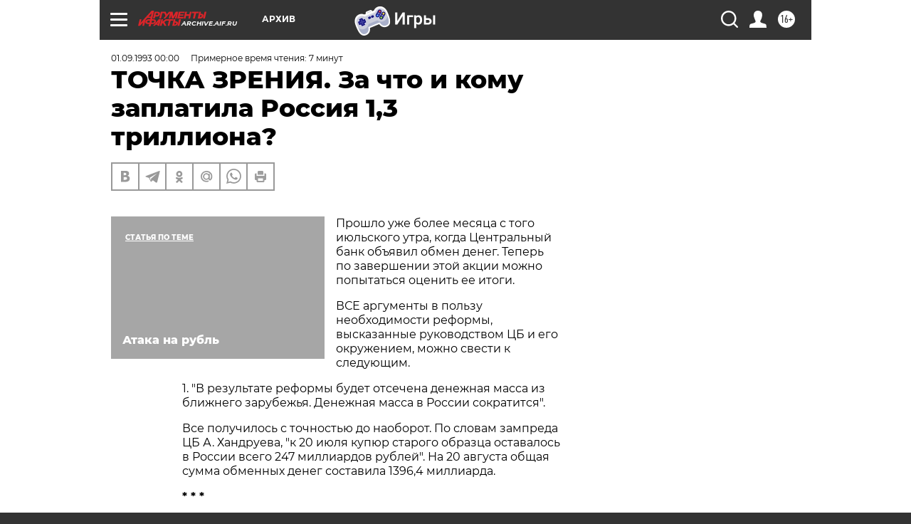

--- FILE ---
content_type: text/html; charset=UTF-8
request_url: https://archive.aif.ru/archive/1655600
body_size: 32717
content:
<!DOCTYPE html>
<!--[if IE 8]><html class="ie8"> <![endif]-->
<!--[if gt IE 8]><!--><html lang="ru"> <!--<![endif]-->
<head>
    <!-- created_at 28-01-2026 14:32:27 -->
    <script>
        window.isIndexPage = 0;
        window.isMobileBrowser = 0;
        window.disableSidebarCut = 1;
        window.bannerDebugMode = 0;
    </script>

                
                                    <meta http-equiv="Content-Type" content="text/html; charset=utf-8" >
<meta name="format-detection" content="telephone=no" >
<meta name="viewport" content="width=device-width, user-scalable=no, initial-scale=1.0, maximum-scale=1.0, minimum-scale=1.0" >
<meta http-equiv="X-UA-Compatible" content="IE=edge,chrome=1" >
<meta name="HandheldFriendly" content="true" >
<meta name="format-detection" content="telephone=no" >
<meta name="theme-color" content="#ffffff" >
<meta name="description" content="Прошло уже более месяца с того июльского утра, когда Центральный банк объявил обмен денег. Теперь по завершении этой акции можно попытаться оценить ее итоги" >
<meta name="keywords" content="" >
<meta name="article:published_time" content="1993-09-01T00:00:00+0400" >
<meta property="og:title" content="ТОЧКА ЗРЕНИЯ. За что и кому заплатила Россия 1,3 триллиона?" >
<meta property="og:description" content="Прошло уже более месяца с того июльского утра, когда Центральный банк объявил обмен денег. Теперь по завершении этой акции можно попытаться оценить ее итоги" >
<meta property="og:type" content="article" >
<meta property="og:image" content="https://archive.aif.ru/img/regions_og_image/archive.jpg" >
<meta property="og:url" content="https://archive.aif.ru/archive/1655600" >
<meta property="og:site_name" content="AiF" >
<meta property="twitter:card" content="summary_large_image" >
<meta property="twitter:site" content="@aifonline" >
<meta property="twitter:title" content="ТОЧКА ЗРЕНИЯ. За что и кому заплатила Россия 1,3 триллиона?" >
<meta property="twitter:description" content="Прошло уже более месяца с того июльского утра, когда Центральный банк объявил обмен денег. Теперь по завершении этой акции можно попытаться оценить ее итоги" >
<meta property="twitter:creator" content="@aifonline" >
<meta property="twitter:domain" content="https://archive.aif.ru/archive/1655600" >
<meta name="facebook-domain-verification" content="jiqbwww7rrqnwzjkizob7wrpmgmwq3" >
        <title>ТОЧКА ЗРЕНИЯ. За что и кому заплатила Россия 1,3 триллиона? | АиФ Архив</title>    <link rel="shortcut icon" type="image/x-icon" href="/favicon.ico" />
    <link rel="icon" type="image/svg+xml" href="/favicon.svg">
    
    <link rel="preload" href="/redesign2018/fonts/montserrat-v15-latin-ext_latin_cyrillic-ext_cyrillic-regular.woff2" as="font" type="font/woff2" crossorigin>
    <link rel="preload" href="/redesign2018/fonts/montserrat-v15-latin-ext_latin_cyrillic-ext_cyrillic-italic.woff2" as="font" type="font/woff2" crossorigin>
    <link rel="preload" href="/redesign2018/fonts/montserrat-v15-latin-ext_latin_cyrillic-ext_cyrillic-700.woff2" as="font" type="font/woff2" crossorigin>
    <link rel="preload" href="/redesign2018/fonts/montserrat-v15-latin-ext_latin_cyrillic-ext_cyrillic-700italic.woff2" as="font" type="font/woff2" crossorigin>
    <link rel="preload" href="/redesign2018/fonts/montserrat-v15-latin-ext_latin_cyrillic-ext_cyrillic-800.woff2" as="font" type="font/woff2" crossorigin>
    <link href="https://archive.aif.ru/amp/archive/1655600" rel="amphtml" >
<link href="https://archive.aif.ru/archive/1655600" rel="canonical" >
<link href="https://archive.aif.ru/redesign2018/css/style.css?cba" media="all" rel="stylesheet" type="text/css" >
<link href="https://archive.aif.ru/img/icon/apple_touch_icon_57x57.png?cba" rel="apple-touch-icon" sizes="57x57" >
<link href="https://archive.aif.ru/img/icon/apple_touch_icon_114x114.png?cba" rel="apple-touch-icon" sizes="114x114" >
<link href="https://archive.aif.ru/img/icon/apple_touch_icon_72x72.png?cba" rel="apple-touch-icon" sizes="72x72" >
<link href="https://archive.aif.ru/img/icon/apple_touch_icon_144x144.png?cba" rel="apple-touch-icon" sizes="144x144" >
<link href="https://archive.aif.ru/img/icon/apple-touch-icon.png?cba" rel="apple-touch-icon" sizes="180x180" >
<link href="https://archive.aif.ru/img/icon/favicon-32x32.png?cba" rel="icon" type="image/png" sizes="32x32" >
<link href="https://archive.aif.ru/img/icon/favicon-16x16.png?cba" rel="icon" type="image/png" sizes="16x16" >
<link href="https://archive.aif.ru/img/manifest.json?cba" rel="manifest" >
<link href="https://archive.aif.ru/img/safari-pinned-tab.svg?cba" rel="mask-icon" color="#d55b5b" >
<link href="https://ads.betweendigital.com" rel="preconnect" crossorigin="" >
        <script type="text/javascript">
    //<!--
    var isRedesignPage = true;    //-->
</script>
<script type="text/javascript" src="https://archive.aif.ru/js/output/jquery.min.js?cba"></script>
<script type="text/javascript" src="https://archive.aif.ru/js/output/header_scripts.js?cba"></script>
<script type="text/javascript">
    //<!--
    var _sf_startpt=(new Date()).getTime()    //-->
</script>
<script type="application/ld+json">
    {"@context":"https:\/\/schema.org","@type":"BreadcrumbList","itemListElement":[{"@type":"ListItem","position":1,"name":"\u0410\u0440\u0433\u0443\u043c\u0435\u043d\u0442\u044b \u0438 \u0424\u0430\u043a\u0442\u044b","item":"https:\/\/archive.aif.ru\/"},{"@type":"ListItem","position":2,"name":"\u0410\u0440\u0445\u0438\u0432","item":"https:\/\/archive.aif.ru\/archive"},{"@type":"ListItem","position":3,"name":"\u0422\u041e\u0427\u041a\u0410 \u0417\u0420\u0415\u041d\u0418\u042f. \u0417\u0430 \u0447\u0442\u043e \u0438 \u043a\u043e\u043c\u0443 \u0437\u0430\u043f\u043b\u0430\u0442\u0438\u043b\u0430 \u0420\u043e\u0441\u0441\u0438\u044f 1,3 \u0442\u0440\u0438\u043b\u043b\u0438\u043e\u043d\u0430?","item":"https:\/\/archive.aif.ru\/archive\/1655600"}]}</script>
<script type="application/ld+json">
    {"@context":"https:\/\/schema.org","@type":"Article","mainEntityOfPage":{"@type":"WebPage","@id":"https:\/\/archive.aif.ru\/archive\/1655600"},"headline":"\u0422\u041e\u0427\u041a\u0410 \u0417\u0420\u0415\u041d\u0418\u042f. \u0417\u0430 \u0447\u0442\u043e \u0438 \u043a\u043e\u043c\u0443 \u0437\u0430\u043f\u043b\u0430\u0442\u0438\u043b\u0430 \u0420\u043e\u0441\u0441\u0438\u044f 1,3 \u0442\u0440\u0438\u043b\u043b\u0438\u043e\u043d\u0430?","articleBody":"\r\n\r\n\u041f\u0440\u043e\u0448\u043b\u043e \u0443\u0436\u0435 \u0431\u043e\u043b\u0435\u0435 \u043c\u0435\u0441\u044f\u0446\u0430 \u0441 \u0442\u043e\u0433\u043e \u0438\u044e\u043b\u044c\u0441\u043a\u043e\u0433\u043e \u0443\u0442\u0440\u0430, \u043a\u043e\u0433\u0434\u0430 \u0426\u0435\u043d\u0442\u0440\u0430\u043b\u044c\u043d\u044b\u0439 \u0431\u0430\u043d\u043a \u043e\u0431\u044a\u044f\u0432\u0438\u043b \u043e\u0431\u043c\u0435\u043d \u0434\u0435\u043d\u0435\u0433. \u0422\u0435\u043f\u0435\u0440\u044c \u043f\u043e \u0437\u0430\u0432\u0435\u0440\u0448\u0435\u043d\u0438\u0438 \u044d\u0442\u043e\u0439 \u0430\u043a\u0446\u0438\u0438 \u043c\u043e\u0436\u043d\u043e \u043f\u043e\u043f\u044b\u0442\u0430\u0442\u044c\u0441\u044f \u043e\u0446\u0435\u043d\u0438\u0442\u044c \u0435\u0435 \u0438\u0442\u043e\u0433\u0438. \r\n\r\n\r\n\u0412\u0421\u0415 \u0430\u0440\u0433\u0443\u043c\u0435\u043d\u0442\u044b \u0432 \u043f\u043e\u043b\u044c\u0437\u0443 \u043d\u0435\u043e\u0431\u0445\u043e\u0434\u0438\u043c\u043e\u0441\u0442\u0438 \u0440\u0435\u0444\u043e\u0440\u043c\u044b, \u0432\u044b\u0441\u043a\u0430\u0437\u0430\u043d\u043d\u044b\u0435 \u0440\u0443\u043a\u043e\u0432\u043e\u0434\u0441\u0442\u0432\u043e\u043c \u0426\u0411 \u0438 \u0435\u0433\u043e \u043e\u043a\u0440\u0443\u0436\u0435\u043d\u0438\u0435\u043c, \u043c\u043e\u0436\u043d\u043e \u0441\u0432\u0435\u0441\u0442\u0438 \u043a \u0441\u043b\u0435\u0434\u0443\u044e\u0449\u0438\u043c. \r\n\r\n\r\n1. \"\u0412 \u0440\u0435\u0437\u0443\u043b\u044c\u0442\u0430\u0442\u0435 \u0440\u0435\u0444\u043e\u0440\u043c\u044b \u0431\u0443\u0434\u0435\u0442 \u043e\u0442\u0441\u0435\u0447\u0435\u043d\u0430 \u0434\u0435\u043d\u0435\u0436\u043d\u0430\u044f \u043c\u0430\u0441\u0441\u0430 \u0438\u0437 \u0431\u043b\u0438\u0436\u043d\u0435\u0433\u043e \u0437\u0430\u0440\u0443\u0431\u0435\u0436\u044c\u044f. \u0414\u0435\u043d\u0435\u0436\u043d\u0430\u044f \u043c\u0430\u0441\u0441\u0430 \u0432 \u0420\u043e\u0441\u0441\u0438\u0438 \u0441\u043e\u043a\u0440\u0430\u0442\u0438\u0442\u0441\u044f\". \r\n\r\n\r\n\u0412\u0441\u0435 \u043f\u043e\u043b\u0443\u0447\u0438\u043b\u043e\u0441\u044c \u0441 \u0442\u043e\u0447\u043d\u043e\u0441\u0442\u044c\u044e \u0434\u043e \u043d\u0430\u043e\u0431\u043e\u0440\u043e\u0442. \u041f\u043e \u0441\u043b\u043e\u0432\u0430\u043c \u0437\u0430\u043c\u043f\u0440\u0435\u0434\u0430 \u0426\u0411 \u0410. \u0425\u0430\u043d\u0434\u0440\u0443\u0435\u0432\u0430, \"\u043a 20 \u0438\u044e\u043b\u044f \u043a\u0443\u043f\u044e\u0440 \u0441\u0442\u0430\u0440\u043e\u0433\u043e \u043e\u0431\u0440\u0430\u0437\u0446\u0430 \u043e\u0441\u0442\u0430\u0432\u0430\u043b\u043e\u0441\u044c \u0432 \u0420\u043e\u0441\u0441\u0438\u0438 \u0432\u0441\u0435\u0433\u043e 247 \u043c\u0438\u043b\u043b\u0438\u0430\u0440\u0434\u043e\u0432 \u0440\u0443\u0431\u043b\u0435\u0439\". \u041d\u0430 20 \u0430\u0432\u0433\u0443\u0441\u0442\u0430 \u043e\u0431\u0449\u0430\u044f \u0441\u0443\u043c\u043c\u0430 \u043e\u0431\u043c\u0435\u043d\u043d\u044b\u0445 \u0434\u0435\u043d\u0435\u0433 \u0441\u043e\u0441\u0442\u0430\u0432\u0438\u043b\u0430 1396,4 \u043c\u0438\u043b\u043b\u0438\u0430\u0440\u0434\u0430. \r\n\r\n\r\n* * * \r\n\r\n\r\n\r\n\r\n\u0422\u0430\u043a\u0438\u043c \u043e\u0431\u0440\u0430\u0437\u043e\u043c, \u0442\u043e\u043b\u044c\u043a\u043e \u0437\u0430 \u043e\u0434\u0438\u043d \u043c\u0435\u0441\u044f\u0446 \u043e\u0441\u0443\u0449\u0435\u0441\u0442\u0432\u043b\u0435\u043d\u0438\u044f \"\u0436\u0435\u0441\u0442\u043a\u043e\u0433\u043e \u0432\u0430\u0440\u0438\u0430\u043d\u0442\u0430\" \u0440\u0435\u0444\u043e\u0440\u043c\u044b \u0426\u0411 \u043f\u0440\u0438\u0432\u043b\u0435\u043a\u043b\u0438 \u0432 \u0420\u043e\u0441\u0441\u0438\u044e 1 \u0442\u0440\u0438\u043b\u043b\u0438\u043e\u043d 150 \u043c\u0438\u043b\u043b\u0438\u0430\u0440\u0434\u043e\u0432 \"\u0447\u0443\u0436\u0438\u0445\" \u0434\u0435\u043d\u0435\u0433, \u0435\u0441\u0442\u0435\u0441\u0442\u0432\u0435\u043d\u043d\u043e \u043e\u0431\u043c\u0435\u043d\u044f\u043d\u043d\u044b\u0445 \u0437\u0434\u0435\u0441\u044c \u043d\u0430 \u043d\u043e\u0432\u044b\u0435 \u0440\u043e\u0441\u0441\u0438\u0439\u0441\u043a\u0438\u0435 \u0440\u0443\u0431\u043b\u0438. \r\n\r\n\r\n* * * \r\n\r\n\r\n\r\n\r\n2. \"\u0420\u0435\u0444\u043e\u0440\u043c\u0430 \u0438\u043c\u0435\u0435\u0442 \u0430\u043d\u0442\u0438\u0438\u043d\u0444\u043b\u044f\u0446\u0438\u043e\u043d\u043d\u044b\u0439 \u044d\u0444\u0444\u0435\u043a\u0442\". \r\n\r\n\r\n\r\n\r\n\u0420\u0435\u0437\u0443\u043b\u044c\u0442\u0430\u0442 \u043f\u0440\u044f\u043c\u043e \u043f\u0440\u043e\u0442\u0438\u0432\u043e\u043f\u043e\u043b\u043e\u0436\u043d\u044b\u0439. \u0414\u0435\u043d\u044c\u0433\u0438 \"\u0438\u0437-\u0437\u0430 \u0440\u0443\u0431\u0435\u0436\u0430\" \u0443\u0432\u0435\u043b\u0438\u0447\u0438\u043b\u0438 \u0440\u043e\u0441\u0441\u0438\u0439\u0441\u043a\u0443\u044e \u043d\u0430\u043b\u0438\u0447\u043d\u0443\u044e \u0434\u0435\u043d\u0435\u0436\u043d\u0443\u044e \u043c\u0430\u0441\u0441\u0443 \u043f\u0440\u0438\u043c\u0435\u0440\u043d\u043e \u043d\u0430 20%. \u0412\u043e\u0437\u043d\u0438\u043a\u0448\u0438\u0439 \u0432 \u0440\u0435\u0437\u0443\u043b\u044c\u0442\u0430\u0442\u0435 \u044d\u0442\u043e\u0433\u043e \u0434\u0435\u043d\u0435\u0436\u043d\u044b\u0439 \u0441\u043f\u0440\u043e\u0441 \u0441\u043f\u0440\u043e\u0432\u043e\u0446\u0438\u0440\u043e\u0432\u0430\u043b \u0434\u043e\u043f\u043e\u043b\u043d\u0438\u0442\u0435\u043b\u044c\u043d\u044b\u0439 \u0440\u043e\u0441\u0442 \u0446\u0435\u043d. \u0412 \u0440\u0435\u0437\u0443\u043b\u044c\u0442\u0430\u0442\u0435 \u0430\u043d\u0442\u0438\u0438\u043d\u0444\u043b\u044f\u0446\u0438\u043e\u043d\u043d\u043e\u0439 \u043f\u043e\u043b\u0438\u0442\u0438\u043a\u0438, \u043f\u0440\u043e\u0432\u043e\u0434\u0438\u043c\u043e\u0439 \u041f\u0440\u0430\u0432\u0438\u0442\u0435\u043b\u044c\u0441\u0442\u0432\u043e\u043c \u0420\u043e\u0441\u0441\u0438\u0438, \u0430 \u0442\u0430\u043a\u0436\u0435 \u0441\u0435\u0437\u043e\u043d\u043d\u044b\u0445 \u0444\u0430\u043a\u0442\u043e\u0440\u043e\u0432 \u0438\u043d\u0444\u043b\u044f\u0446\u0438\u044f \u0432 \u0430\u0432\u0433\u0443\u0441\u0442\u0435 \u0434\u043e\u043b\u0436\u043d\u0430 \u0431\u044b\u043b\u0430 \u0441\u043d\u0438\u0437\u0438\u0442\u044c\u0441\u044f \u0441 20%, \u043a\u043e\u0442\u043e\u0440\u044b\u0435 \u0434\u0435\u0440\u0436\u0430\u0442\u0441\u044f \u0443\u0436\u0435 \u043f\u043e\u043b\u0433\u043e\u0434\u0430, \u043f\u0440\u0438\u043c\u0435\u0440\u043d\u043e \u0434\u043e 15%. \u041e\u0434\u043d\u0430\u043a\u043e \u0444\u0430\u043a\u0442\u0438\u0447\u0435\u0441\u043a\u0438\u0439 \u0440\u043e\u0441\u0442 \u0446\u0435\u043d \u0441\u043e\u0441\u0442\u0430\u0432\u0438\u0442 \u043e\u043a\u043e\u043b\u043e 30%. \u0417\u0430 \u0434\u043e\u043f\u043e\u043b\u043d\u0438\u0442\u0435\u043b\u044c\u043d\u044b\u0439 20%-\u043d\u044b\u0439 \u0440\u043e\u0441\u0442 \u0446\u0435\u043d, \u0432\u044b\u0437\u0432\u0430\u043d\u043d\u044b\u0439 \u0434\u0435\u043d\u0435\u0436\u043d\u043e\u0439 \u0440\u0435\u0444\u043e\u0440\u043c\u043e\u0439, \u043d\u0430\u0441\u0435\u043b\u0435\u043d\u0438\u0435 \u0441\u0442\u0440\u0430\u043d\u044b \u0434\u043e\u043f\u043e\u043b\u043d\u0438\u0442\u0435\u043b\u044c\u043d\u043e \u0437\u0430\u043f\u043b\u0430\u0442\u0438\u0442 600 \u043c\u0438\u043b\u043b\u0438\u0430\u0440\u0434\u043e\u0432 \u0440\u0443\u0431\u043b\u0435\u0439. \r\n\r\n\r\n\u0412\u044b\u0437\u0432\u0430\u043d\u043d\u044b\u0439 \u0440\u0435\u0444\u043e\u0440\u043c\u043e\u0439 \u0430\u0436\u0438\u043e\u0442\u0430\u0436\u043d\u044b\u0439 \u0441\u043f\u0440\u043e\u0441 \u043e\u0431\u0440\u0443\u0448\u0438\u043b\u0441\u044f \u043d\u0430 \u043f\u0440\u0438\u043b\u0430\u0432\u043a\u0438 \u043c\u0430\u0433\u0430\u0437\u0438\u043d\u043e\u0432 \u0438 \u0441\u043c\u0435\u043b \u0441 \u043d\u0438\u0445 \u0442\u0435 \u0442\u043e\u0432\u0430\u0440\u044b, \u0447\u0442\u043e \u0431\u044b\u043b\u0438. \u041b\u044e\u0434\u0438 \u0431\u0440\u0430\u043b\u0438 \u0432\u0441\u0435 \u043f\u043e\u0434\u0440\u044f\u0434, \u043f\u044b\u0442\u0430\u044f\u0441\u044c \u0445\u043e\u0442\u044f \u0431\u044b \u0447\u0430\u0441\u0442\u0438\u0447\u043d\u043e \u0438\u0441\u043f\u043e\u043b\u044c\u0437\u043e\u0432\u0430\u0442\u044c \u0438\u043c\u0435\u0432\u0448\u0438\u0435\u0441\u044f \u0443 \u043d\u0438\u0445 \u0441\u0442\u0430\u0440\u044b\u0435 \u0431\u0430\u043d\u043a\u043d\u043e\u0442\u044b. \u0421\u0440\u0435\u0434\u043d\u0435\u0434\u043d\u0435\u0432\u043d\u044b\u0435 \u043e\u0431\u044a\u0435\u043c\u044b \u043f\u0440\u043e\u0434\u0430\u0436 24-25 \u0438\u044e\u043b\u044f \u0432\u044b\u0440\u043e\u0441\u043b\u0438 \u043f\u043e\u0447\u0442\u0438 \u0432\u0434\u0432\u043e\u0435 - \u0441 90 \u0434\u043e 170 \u043c\u0438\u043b\u043b\u0438\u0430\u0440\u0434\u043e\u0432 \u0440\u0443\u0431\u043b\u0435\u0439. \r\n\r\n\r\n* * * \r\n\r\n\r\n\r\n\r\n\u0417\u0430 \u043e\u0434\u043d\u0443 \u043d\u0435\u0434\u0435\u043b\u044e \u0437\u0430\u043f\u0430\u0441\u044b \u0442\u043e\u0432\u0430\u0440\u043e\u0432 \u0432 \u0442\u043e\u0440\u0433\u043e\u0432\u043b\u0435 \u0441\u043e\u043a\u0440\u0430\u0442\u0438\u043b\u0438\u0441\u044c \u043d\u0430 25% - \u044d\u0442\u043e \u0440\u0435\u043a\u043e\u0440\u0434\u043d\u0430\u044f \u0432\u0435\u043b\u0438\u0447\u0438\u043d\u0430 \u0441\u043e \u0432\u0440\u0435\u043c\u0435\u043d\u0438 \u0430\u0436\u0438\u043e\u0442\u0430\u0436\u043d\u043e\u0433\u043e \u0434\u0435\u043a\u0430\u0431\u0440\u044f 1991 \u0433., \u0430 \u0432\u0441\u0435\u0433\u043e \u043d\u0430 250 \u043c\u0438\u043b\u043b\u0438\u0430\u0440\u0434\u043e\u0432 \u0440\u0443\u0431\u043b\u0435\u0439. \r\n\r\n\r\n* * * \r\n\r\n\r\n\r\n\r\n\u0414\u0435\u043d\u0435\u0436\u043d\u0430\u044f \u0440\u0435\u0444\u043e\u0440\u043c\u0430 \u043f\u0440\u0438\u0432\u0435\u043b\u0430 \u043a \u0445\u043e\u0437\u044f\u0439\u0441\u0442\u0432\u0435\u043d\u043d\u043e\u0439 \u0434\u0435\u0441\u0442\u0430\u0431\u0438\u043b\u0438\u0437\u0430\u0446\u0438\u0438 \u0432\u043e \u0432\u0441\u0435\u0445 \u043e\u0442\u0440\u0430\u0441\u043b\u044f\u0445 \u044d\u043a\u043e\u043d\u043e\u043c\u0438\u043a\u0438, \u0433\u0434\u0435 \u0438\u0441\u043f\u043e\u043b\u044c\u0437\u0443\u044e\u0442\u0441\u044f \u043d\u0430\u043b\u0438\u0447\u043d\u044b\u0435 \u0434\u0435\u043d\u044c\u0433\u0438 - \u0442\u043e\u0440\u0433\u043e\u0432\u043b\u0435, \u0441\u0444\u0435\u0440\u0435 \u0443\u0441\u043b\u0443\u0433, \u043d\u0430 \u0442\u0440\u0430\u043d\u0441\u043f\u043e\u0440\u0442\u0435. \u041d\u043e \u0434\u043b\u044f \u0442\u043e\u0433\u043e, \u0447\u0442\u043e\u0431\u044b \u043e\u0431\u043c\u0435\u043d\u044f\u0442\u044c \u0441\u0432\u043e\u0438 \u043a\u0440\u043e\u0432\u043d\u044b\u0435, \u043b\u044e\u0434\u0438 \u0431\u044b\u043b\u0438 \u0432\u044b\u043d\u0443\u0436\u0434\u0435\u043d\u044b \u0443\u0439\u0442\u0438 \u0441 \u0440\u0430\u0431\u043e\u0442\u044b \u0438 \u0432 \u0434\u0440\u0443\u0433\u0438\u0445 \u043e\u0442\u0440\u0430\u0441\u043b\u044f\u0445. \u0415\u0441\u043b\u0438 \u0432 \u0442\u0435\u0447\u0435\u043d\u0438\u0435 \u0434\u0435\u0441\u044f\u0442\u0438 \u043c\u0435\u0441\u044f\u0446\u0435\u0432 \u043f\u0440\u043e\u043c\u044b\u0448\u043b\u0435\u043d\u043d\u043e\u0435 \u043f\u0440\u043e\u0438\u0437\u0432\u043e\u0434\u0441\u0442\u0432\u043e \u043e\u0441\u0442\u0430\u0432\u0430\u043b\u043e\u0441\u044c \u043f\u0440\u0430\u043a\u0442\u0438\u0447\u0435\u0441\u043a\u0438 \u0441\u0442\u0430\u0431\u0438\u043b\u044c\u043d\u044b\u043c, \u0442\u043e \u0432 \u0438\u044e\u043b\u0435 \u043f\u043e \u0441\u0440\u0430\u0432\u043d\u0435\u043d\u0438\u044e \u0441 \u0438\u044e\u043d\u0435\u043c \u043e\u043d\u043e \u0443\u043f\u0430\u043b\u043e \u043d\u0430 5,1%, \u0438\u043b\u0438 \u043d\u0430 460 \u043c\u0438\u043b\u043b\u0438\u0430\u0440\u0434\u043e\u0432 \u0440\u0443\u0431\u043b\u0435\u0439. \u0412 \u043f\u043e\u043b\u043d\u043e\u0439 \u043c\u0435\u0440\u0435 \u043f\u043e\u0432\u0442\u043e\u0440\u0438\u043b\u0441\u044f \u0442\u0430\u043a \u043d\u0430\u0437\u044b\u0432\u0430\u0435\u043c\u044b\u0439 \"\u044d\u0444\u0444\u0435\u043a\u0442 \u041f\u0430\u0432\u043b\u043e\u0432\u0430\", \u043a\u043e\u0433\u0434\u0430 \u0432 \u0440\u0435\u0437\u0443\u043b\u044c\u0442\u0430\u0442\u0435 \u043e\u0431\u043c\u0435\u043d\u0430 50- \u0438 100-\u0440\u0443\u0431\u043b\u0435\u0432\u043e\u043a \u0432 \u044f\u043d\u0432\u0430\u0440\u0435 1991 \u0433. \u043e\u0431\u044a\u0435\u043c \u0432\u044b\u043f\u0443\u0441\u043a\u0430 \u043f\u0440\u043e\u0434\u0443\u043a\u0446\u0438\u0438 \u0441\u043e\u043a\u0440\u0430\u0442\u0438\u043b\u0441\u044f \u043d\u0430 7,4%. \u0422\u043e, \u0447\u0442\u043e \u043f\u0430\u0434\u0435\u043d\u0438\u0435 \u043f\u0440\u043e\u0438\u0437\u0432\u043e\u0434\u0441\u0442\u0432\u0430 \u043e\u043a\u0430\u0437\u0430\u043b\u043e\u0441\u044c \u043c\u0435\u043d\u044c\u0448\u0438\u043c, \u043e\u0431\u044a\u044f\u0441\u043d\u044f\u0435\u0442\u0441\u044f \u0440\u0430\u0437\u0433\u0430\u0440\u043e\u043c \u043e\u0442\u043f\u0443\u0441\u043a\u043e\u0432. \u041d\u043e \u043e\u0434\u043d\u043e\u0432\u0440\u0435\u043c\u0435\u043d\u043d\u043e \u044d\u0442\u043e \u043e\u0437\u043d\u0430\u0447\u0430\u0435\u0442, \u0447\u0442\u043e \u0440\u0435\u0444\u043e\u0440\u043c\u0430 \u0443\u0434\u0430\u0440\u0438\u043b\u0430 \u0432 \u0433\u043e\u0440\u0430\u0437\u0434\u043e \u0431\u043e\u043b\u044c\u0448\u0435\u0439 \u0441\u0442\u0435\u043f\u0435\u043d\u0438 \u043f\u043e \u0447\u0430\u0441\u0442\u043d\u044b\u043c \u0438\u043d\u0442\u0435\u0440\u0435\u0441\u0430\u043c \u043b\u044e\u0434\u0435\u0439. \r\n\r\n\r\n\u0412\u043c\u0435\u0441\u0442\u0435 \u0441 \u0442\u0435\u043c \u0442\u043e\u0447\u043d\u0435\u0435 \u0438 \u0441\u043f\u0440\u0430\u0432\u0435\u0434\u043b\u0438\u0432\u0435\u0435 \u0431\u044b\u043b\u043e \u0431\u044b \u043d\u0430\u0437\u0432\u0430\u0442\u044c \u0442\u0430\u043a\u043e\u0435 \u044f\u0432\u043b\u0435\u043d\u0438\u0435 \"\u044d\u0444\u0444\u0435\u043a\u0442\u043e\u043c \u0413\u0435\u0440\u0430\u0449\u0435\u043d\u043a\u043e\", \u043f\u043e\u0441\u043a\u043e\u043b\u044c\u043a\u0443 \u0438\u043d\u0438\u0446\u0438\u0430\u0442\u043e\u0440\u043e\u043c, \u0432\u0434\u043e\u0445\u043d\u043e\u0432\u0438\u0442\u0435\u043b\u0435\u043c \u0438 \u043e\u0440\u0433\u0430\u043d\u0438\u0437\u0430\u0442\u043e\u0440\u043e\u043c \u043e\u0431\u0435\u0438\u0445 \u0434\u0435\u043d\u0435\u0436\u043d\u044b\u0445 \u0440\u0435\u0444\u043e\u0440\u043c \u0431\u044b\u043b \u043d\u044b\u043d\u0435\u0448\u043d\u0438\u0439 \u043f\u0440\u0435\u0434\u0441\u0435\u0434\u0430\u0442\u0435\u043b\u044c \u0426\u0435\u043d\u0442\u0440\u043e\u0431\u0430\u043d\u043a\u0430. \u0414\u0440\u0443\u0433\u043e\u0435 \u0434\u0435\u043b\u043e, \u0447\u0442\u043e \u043d\u0438 \u0432 \u0442\u043e\u043c, \u043d\u0438 \u0432 \u0434\u0440\u0443\u0433\u043e\u043c \u0441\u043b\u0443\u0447\u0430\u044f\u0445 \u043e\u043d \u043d\u0435 \u0430\u0444\u0438\u0448\u0438\u0440\u043e\u0432\u0430\u043b \u0441\u0432\u043e\u0435\u0433\u043e \u0430\u0432\u0442\u043e\u0440\u0441\u0442\u0432\u0430. \u0418 \u0442\u043e\u0433\u0434\u0430, \u0438 \u0441\u0435\u0439\u0447\u0430\u0441 \u043e\u043d \u0443\u0445\u043e\u0434\u0438\u043b \u0432 \u0442\u0435\u043d\u044c, \u0437\u0430 \u0441\u043f\u0438\u043d\u044b \u043f\u0440\u0435\u043c\u044c\u0435\u0440\u043e\u0432, \u0443\u0431\u0435\u0434\u0438\u0432 \u043e\u0434\u043d\u043e\u0433\u043e \u0440\u0430\u0441\u0441\u043a\u0430\u0437\u044b\u0432\u0430\u0442\u044c \u043e\u0431 \u0430\u043d\u0442\u0438\u0438\u043d\u0444\u043b\u044f\u0446\u0438\u043e\u043d\u043d\u043e\u043c \u044d\u0444\u0444\u0435\u043a\u0442\u0435 \u0438\u0437\u044a\u044f\u0442\u0438\u044f 50- \u0438 100-\u0440\u0443\u0431\u043b\u0435\u0432\u044b\u0445 \u043a\u0443\u043f\u044e\u0440, \u0430 \u0434\u0440\u0443\u0433\u043e\u0433\u043e - \u043e \u0432\u0432\u0435\u0434\u0435\u043d\u0438\u0438 \u043d\u0430\u0446\u0438\u043e\u043d\u0430\u043b\u044c\u043d\u043e\u0439 \u0432\u0430\u043b\u044e\u0442\u044b. \r\n\r\n\r\n3. \"\u041d\u0430\u043a\u043e\u043d\u0435\u0446-\u0442\u043e \u0432\u0432\u0435\u0434\u0435\u043d\u0430 \u0440\u043e\u0441\u0441\u0438\u0439\u0441\u043a\u0430\u044f \u0432\u0430\u043b\u044e\u0442\u0430. \u0420\u0430\u0437\u0434\u0435\u043b\u0435\u043d \u043d\u0430\" \u043b\u0438\u0447\u043d\u043e-\u0434\u0435\u043d\u0435\u0436\u043d\u044b\u0439 \u043e\u0431\u043e\u0440\u043e\u0442. \u041d\u043e\u0432\u044b\u0435 \u043a\u0443\u043f\u044e\u0440\u044b \u0437\u0430\u0449\u0438\u0442\u044f\u0442 \u0440\u043e\u0441\u0441\u0438\u044f\u043d\". \r\n\r\n\r\n\u041d\u0438 \u043e\u0434\u043d\u043e \u0438\u0437 \u0432\u044b\u0448\u0435\u043f\u0440\u0438\u0432\u0435\u0434\u0435\u043d\u043d\u044b\u0445 \u0443\u0442\u0432\u0435\u0440\u0436\u0434\u0435\u043d\u0438\u0439 \u043d\u0435 \u0441\u043e\u043e\u0442\u0432\u0435\u0442\u0441\u0442\u0432\u0443\u0435\u0442 \u0434\u0435\u0439\u0441\u0442\u0432\u0438\u0442\u0435\u043b\u044c\u043d\u043e\u0441\u0442\u0438. \r\n\r\n\r\n\u0414\u043b\u044f \u0432\u0432\u0435\u0434\u0435\u043d\u0438\u044f \u0440\u043e\u0441\u0441\u0438\u0439\u0441\u043a\u043e\u0433\u043e \u043d\u0430\u043b\u0438\u0447\u043d\u043e\u0433\u043e \u0440\u0443\u0431\u043b\u044f \u043d\u0430\u0438\u0431\u043e\u043b\u0435\u0435 \u0431\u043b\u0430\u0433\u043e\u043f\u0440\u0438\u044f\u0442\u043d\u043e\u0439 \u0431\u044b\u043b\u0430 \u0441\u0438\u0442\u0443\u0430\u0446\u0438\u044f, \u0441\u043a\u043b\u0430\u0434\u044b\u0432\u0430\u0432\u0448\u0430\u044f\u0441\u044f \u043d\u0430\u043a\u0430\u043d\u0443\u043d\u0435 \u0440\u0435\u0444\u043e\u0440\u043c\u044b. \u041f\u043e\u0441\u0442\u0435\u043f\u0435\u043d\u043d\u044b\u0439 \u043e\u0431\u043c\u0435\u043d \u0441\u0442\u0430\u0440\u044b\u0445 \u0440\u0443\u0431\u043b\u0435\u0439 \u043d\u0430 \u043d\u043e\u0432\u044b\u0435 \u043d\u0430 \u0442\u0435\u0440\u0440\u0438\u0442\u043e\u0440\u0438\u0438 \u0420\u043e\u0441\u0441\u0438\u0438 \u0441\u0434\u0435\u043b\u0430\u043b \u0431\u044b \u0440\u043e\u0441\u0441\u0438\u0439\u0441\u043a\u0438\u0439 \u043d\u0430\u043b\u0438\u0447\u043d\u044b\u0439 \u0440\u0443\u0431\u043b\u044c \u043d\u0430\u0446\u0438\u043e\u043d\u0430\u043b\u044c\u043d\u043e\u0439 \u0432\u0430\u043b\u044e\u0442\u043e\u0439, \u0430 \u043e\u0441\u0442\u0430\u0432\u0448\u0438\u0435\u0441\u044f \u0432 \u0440\u0435\u0441\u043f\u0443\u0431\u043b\u0438\u043a\u0430\u0445 \"\u0441\u043e\u0432\u0437\u043d\u0430\u043a\u0438\" \u0441 \u0441\u043e\u043e\u0442\u0432\u0435\u0442\u0441\u0442\u0432\u0443\u044e\u0449\u0438\u043c\u0438 \u043d\u0430\u0434\u043f\u0435\u0447\u0430\u0442\u043a\u0430\u043c\u0438 \u0438\u043b\u0438 \u0431\u0435\u0437 \u0442\u0430\u043a\u043e\u0432\u044b\u0445 \u0441\u0442\u0430\u043b\u0438 \u0431\u044b \u0441\u043b\u0443\u0436\u0438\u0442\u044c \u0438\u043c \u0438\u0445 \u043d\u0430\u0446\u0438\u043e\u043d\u0430\u043b\u044c\u043d\u044b\u043c\u0438 \u0432\u0430\u043b\u044e\u0442\u0430\u043c\u0438 (\u0432\u0435\u0434\u044c \u043f\u043e 24 \u0438\u044e\u043b\u044f \u043d\u043e\u0432\u044b\u0435 \u0440\u043e\u0441\u0441\u0438\u0439\u0441\u043a\u0438\u0435 \u043a\u0443\u043f\u044e\u0440\u044b \u0432 \u0440\u0435\u0441\u043f\u0443\u0431\u043b\u0438\u043a\u0438 \u043e\u0444\u0438\u0446\u0438\u0430\u043b\u044c\u043d\u044b\u043c \u043f\u0443\u0442\u0435\u043c \u043d\u0435 \u043f\u043e\u0441\u0442\u0430\u0432\u043b\u044f\u043b\u0438\u0441\u044c). \r\n\r\n\r\n\"\u0416\u0435\u0441\u0442\u043a\u0438\u0439\" \u0432\u0430\u0440\u0438\u0430\u043d\u0442 \u0441\u0440\u0430\u0437\u0443 \u0436\u0435 \u0441\u0434\u0435\u043b\u0430\u043b \u043d\u0435\u0432\u043e\u0437\u043c\u043e\u0436\u043d\u044b\u043c \u043d\u043e\u0440\u043c\u0430\u043b\u044c\u043d\u043e\u0435 \u0438\u0441\u043f\u043e\u043b\u044c\u0437\u043e\u0432\u0430\u043d\u0438\u0435 \"\u0441\u043e\u0432\u0437\u043d\u0430\u043a\u043e\u0432\" \u043d\u0430 \u0442\u0435\u0440\u0440\u0438\u0442\u043e\u0440\u0438\u0438 \u0441\u0442\u0440\u0430\u043d \u0421\u041d\u0413. \u041f\u043e\u0447\u0442\u0438 \u0432\u0441\u0435 \u043e\u043d\u0438 \u043e\u0431\u044a\u044f\u0432\u0438\u043b\u0438 \u043e \u043f\u0435\u0440\u0435\u0445\u043e\u0434\u0435 \u043d\u0430 \u0440\u043e\u0441\u0441\u0438\u0439\u0441\u043a\u0438\u0439 \u0440\u0443\u0431\u043b\u044c, \u043e\u0431\u043c\u0435\u043d\u0435 \u0434\u0435\u043d\u0435\u0433 \u043f\u043e \u0440\u043e\u0441\u0441\u0438\u0439\u0441\u043a\u043e\u0439 \u0441\u0445\u0435\u043c\u0435 \u0438 \u043f\u0440\u0438\u0441\u0442\u0443\u043f\u0438\u043b\u0438 \u043a \u043f\u0440\u0430\u043a\u0442\u0438\u0447\u0435\u0441\u043a\u0438\u043c \u043f\u0435\u0440\u0435\u0433\u043e\u0432\u043e\u0440\u0430\u043c \u043e \u043f\u043e\u043b\u0443\u0447\u0435\u043d\u0438\u0438 \u0440\u043e\u0441\u0441\u0438\u0439\u0441\u043a\u0438\u0445 \u043a\u0443\u043f\u044e\u0440 1993 \u0433. \u0412\u043c\u0435\u0441\u0442\u043e \u043e\u0431\u043b\u0435\u0433\u0447\u0435\u043d\u0438\u044f \u0441\u0438\u0442\u0443\u0430\u0446\u0438\u0438 \u0426\u0435\u043d\u0442\u0440\u043e\u0431\u0430\u043d\u043a \u0437\u0430\u0433\u043d\u0430\u043b \u0420\u043e\u0441\u0441\u0438\u044e \u0432 \u0443\u0433\u043e\u043b, \u0437\u0430\u0441\u0442\u0430\u0432\u043b\u044f\u044f \u0435\u0435 \u0442\u0435\u043f\u0435\u0440\u044c \u0441\u043d\u0430\u0431\u0436\u0430\u0442\u044c \u0440\u0435\u0441\u043f\u0443\u0431\u043b\u0438\u043a\u0438 \u043d\u043e\u0432\u043e\u0439 \u0432\u0430\u043b\u044e\u0442\u043e\u0439. \r\n\r\n\r\n* * * \r\n\r\n\r\n\r\n\r\n\u041d\u0435 \u043f\u0440\u043e\u0448\u043b\u043e \u0438 \u043d\u0435\u0434\u0435\u043b\u0438 \u0441 \u043d\u0430\u0447\u0430\u043b\u0430 \u0434\u0435\u043d\u0435\u0436\u043d\u043e\u0439 \u0440\u0435\u0444\u043e\u0440\u043c\u044b, \u043a\u0430\u043a \u0426\u0435\u043d\u0442\u0440\u043e\u0431\u0430\u043d\u043a \u0432\u0442\u0430\u0439\u043d\u0435, \u0431\u0435\u0437 \u0438\u043d\u0444\u043e\u0440\u043c\u0438\u0440\u043e\u0432\u0430\u043d\u0438\u044f \u043f\u0440\u0430\u0432\u0438\u0442\u0435\u043b\u044c\u0441\u0442\u0432\u0430 \u0438 \u0412\u0435\u0440\u0445\u043e\u0432\u043d\u043e\u0433\u043e \u0421\u043e\u0432\u0435\u0442\u0430, \u043e\u0442\u0433\u0440\u0443\u0436\u0430\u0435\u0442 \u0432 \u0423\u0437\u0431\u0435\u043a\u0438\u0441\u0442\u0430\u043d 50 \u043c\u0438\u043b\u043b\u0438\u0430\u0440\u0434\u043e\u0432 \u043d\u043e\u0432\u044b\u0445 \u0440\u043e\u0441\u0441\u0438\u0439\u0441\u043a\u0438\u0445 \u0434\u0435\u043d\u0435\u0433. \r\n\r\n\r\n* * * \r\n\r\n\r\n\r\n\r\n\u041e\u0447\u0435\u0432\u0438\u0434\u043d\u043e, \u0434\u043b\u044f \"\u0437\u0430\u0449\u0438\u0442\u044b \u0440\u043e\u0441\u0441\u0438\u044f\u043d \u0441 \u043f\u043e\u043c\u043e\u0449\u044c\u044e \u043d\u043e\u0432\u044b\u0445 \u043a\u0443\u043f\u044e\u0440\". \u0412. \u0413\u0435\u0440\u0430\u0449\u0435\u043d\u043a\u043e \u043f\u043e\u043f\u044b\u0442\u0430\u043b\u0441\u044f \u043f\u0440\u0435\u0434\u0441\u0442\u0430\u0432\u0438\u0442\u044c \u044d\u0442\u043e\u0442 \u0444\u0430\u043a\u0442 \u043a\u0430\u043a \u0437\u0430\u0443\u0440\u044f\u0434\u043d\u0443\u044e \"\u043f\u0440\u043e\u0434\u0430\u0436\u0443 \u0432 \u0440\u0430\u043c\u043a\u0430\u0445 \u043c\u0435\u0436\u0433\u043e\u0441\u0443\u0434\u0430\u0440\u0441\u0442\u0432\u0435\u043d\u043d\u044b\u0445 \u0441\u043e\u0433\u043b\u0430\u0448\u0435\u043d\u0438\u0439\". \u041e\u0434\u043d\u0430\u043a\u043e \u0435\u0441\u043b\u0438 \u044d\u0442\u043e \u0431\u044b\u043b \u043d\u0435 \u043a\u0440\u0435\u0434\u0438\u0442, \u0430 \u043f\u0440\u043e\u0434\u0430\u0436\u0430, \u0442\u043e \u0447\u0442\u043e \u0438\u043c\u0435\u043d\u043d\u043e \u0426\u0435\u043d\u0442\u0440\u043e\u0431\u0430\u043d\u043a \u043a\u0443\u043f\u0438\u043b \u043d\u0430 \u044d\u0442\u0443 \u0441\u0443\u043c\u043c\u0443? \u0418 \u043f\u043e\u0447\u0435\u043c\u0443 \u043f\u043e\u0441\u043b\u0435 \u0442\u043e\u0433\u043e, \u043a\u0430\u043a \u043d\u0430 \u044d\u0442\u0443 \u0430\u043a\u0446\u0438\u044e \u043f\u0440\u043e\u043b\u0438\u043b\u0441\u044f \u0441\u0432\u0435\u0442 \u0433\u043b\u0430\u0441\u043d\u043e\u0441\u0442\u0438, \u0426\u0435\u043d\u0442\u0440\u043e\u0431\u0430\u043d\u043a \u0431\u043e\u043b\u044c\u0448\u0435 \u043d\u0435 \"\u043f\u0440\u043e\u0434\u0430\u0435\u0442\" \u0440\u0435\u0441\u043f\u0443\u0431\u043b\u0438\u043a\u0430\u043c \u043d\u043e\u0432\u044b\u0435 \u043a\u0443\u043f\u044e\u0440\u044b, \u0430 \u043f\u0440\u0435\u0434\u043b\u0430\u0433\u0430\u0435\u0442 \u0438\u043c \u043d\u0430 \"\u043f\u0440\u043e\u0434\u0430\u0436\u0443\" \u0442\u043e\u043b\u044c\u043a\u043e \u0441\u0442\u0430\u0440\u044b\u0435 \u0431\u0430\u043d\u043a\u043d\u043e\u0442\u044b? \r\n\r\n\r\n\u0422\u0430\u043a\u0438\u043c \u043e\u0431\u0440\u0430\u0437\u043e\u043c, \u043d\u0430\u043b\u0438\u0447\u043d\u043e-\u0434\u0435\u043d\u0435\u0436\u043d\u044b\u0439 \u043e\u0431\u043e\u0440\u043e\u0442 \u0432 \u0440\u0435\u0437\u0443\u043b\u044c\u0442\u0430\u0442\u0435 \u0440\u0435\u0444\u043e\u0440\u043c\u044b \u043f\u043e-\u043f\u0440\u0435\u0436\u043d\u0435\u043c\u0443 \u043e\u0441\u0442\u0430\u043b\u0441\u044f \u043d\u0435\u0440\u0430\u0437\u0434\u0435\u043b\u0435\u043d\u043d\u044b\u043c, \u043d\u0430\u0446\u0438\u043e\u043d\u0430\u043b\u044c\u043d\u0430\u044f \u0440\u043e\u0441\u0441\u0438\u0439\u0441\u043a\u0430\u044f \u0432\u0430\u043b\u044e\u0442\u0430 \u043f\u043e-\u043f\u0440\u0435\u0436\u043d\u0435\u043c\u0443 \u043d\u0435 \u0432\u0432\u0435\u0434\u0435\u043d\u0430. \r\n\r\n\r\n4. \"\u042e\u0440\u0438\u0434\u0438\u0447\u0435\u0441\u043a\u0438 \u0426\u0411 \u0420\u043e\u0441\u0441\u0438\u0438 \u043d\u0435 \u0432\u043f\u0440\u0430\u0432\u0435 \u043e\u0441\u0443\u0449\u0435\u0441\u0442\u0432\u043b\u044f\u0442\u044c \u0438\u0437\u0433\u043e\u0442\u043e\u0432\u043b\u0435\u043d\u0438\u0435 \u0441\u0442\u0430\u0440\u044b\u0445 \u0434\u0435\u043d\u0437\u043d\u0430\u043a\u043e\u0432 \u0441 \u0441\u0438\u043c\u0432\u043e\u043b\u0438\u043a\u043e\u0439 \u0421\u043e\u044e\u0437\u0430 \u0421\u0421\u0420\". \r\n\r\n\r\n\u0415\u0441\u043b\u0438 \u044d\u0442\u043e \u043d\u0435\u0437\u0430\u043a\u043e\u043d\u043d\u043e, \u0442\u043e \u043a\u0430\u043a \u0432 \u0442\u0430\u043a\u043e\u043c \u0441\u043b\u0443\u0447\u0430\u0435 \u043a\u0432\u0430\u043b\u0438\u0444\u0438\u0446\u0438\u0440\u043e\u0432\u0430\u0442\u044c \u043f\u0440\u043e\u0438\u0437\u0432\u043e\u0434\u0438\u043c\u044b\u0435 \u0426\u0411 \u0432 \u043d\u0430\u0441\u0442\u043e\u044f\u0449\u0435\u0435 \u0432\u0440\u0435\u043c\u044f \u0438\u0437\u0433\u043e\u0442\u043e\u0432\u043b\u0435\u043d\u0438\u0435 \u0438 \u043e\u0442\u0433\u0440\u0443\u0437\u043a\u0443 \u0432 \u0440\u0435\u0441\u043f\u0443\u0431\u043b\u0438\u043a\u0438 \u0441\u0442\u0430\u0440\u044b\u0445 \u0434\u0435\u043d\u0437\u043d\u0430\u043a\u043e\u0432? \r\n\r\n\r\n5. \"\u0420\u0435\u0444\u043e\u0440\u043c\u0430 \u0432\u044b\u0433\u043e\u0434\u043d\u0430 \u0420\u043e\u0441\u0441\u0438\u0438\". \r\n\r\n\r\n\r\n\r\n\u0420\u043e\u0441\u0441\u0438\u044f \u043d\u0435 \u043f\u043e\u043b\u0443\u0447\u0438\u043b\u0430 \u043d\u0438\u043a\u0430\u043a\u0438\u0445 \u0432\u044b\u0433\u043e\u0434 \u043e\u0442 \u044d\u0442\u043e\u0439 \u0434\u0435\u043d\u0435\u0436\u043d\u043e\u0439 \u0440\u0435\u0444\u043e\u0440\u043c\u044b. \u0422\u043e\u043b\u044c\u043a\u043e \u0432\u0438\u0434\u0438\u043c\u044b\u0439 \u0438, \u0431\u0435\u0437\u0443\u0441\u043b\u043e\u0432\u043d\u043e, \u0442\u043e\u043b\u044c\u043a\u043e \u0447\u0430\u0441\u0442\u0438\u0447\u043d\u044b\u0439 \u044d\u043a\u043e\u043d\u043e\u043c\u0438\u0447\u0435\u0441\u043a\u0438\u0439 \u0443\u0449\u0435\u0440\u0431 \u043e\u0442 \u043d\u0435\u0435 \u0441\u043e\u0441\u0442\u0430\u0432\u0438\u043b 1 \u0442\u0440\u0438\u043b\u043b\u0438\u043e\u043d 310 \u043c\u0438\u043b\u043b\u0438\u0430\u0440\u0434\u043e\u0432 \u0440\u0443\u0431\u043b\u0435\u0439. \r\n\r\n\r\n6. \"\u0423\u0447\u0430\u0441\u0442\u0438\u043b\u0438\u0441\u044c \u0441\u043b\u0443\u0447\u0430\u0438 \u043f\u043e\u0434\u0434\u0435\u043b\u043a\u0438 \u0431\u0430\u043d\u043a\u043d\u043e\u0442, \u043e\u0441\u043e\u0431\u0435\u043d\u043d\u043e 5- \u0442\u044b\u0441\u044f\u0447\u043d\u044b\u0445\". \r\n\r\n\r\n\u0424\u0430\u043a\u0442\u0438\u0447\u0435\u0441\u043a\u0438 \u0436\u0435 \u0437\u0430 6 \u043c\u0435\u0441\u044f\u0446\u0435\u0432 \u0442\u0435\u043a\u0443\u0449\u0435\u0433\u043e \u0433\u043e\u0434\u0430 \u0438\u0437 \u043e\u0431\u0440\u0430\u0449\u0435\u043d\u0438\u044f \u0438\u0437\u044a\u044f\u0442\u043e \u0444\u0430\u043b\u044c\u0448\u0438\u0432\u044b\u0445 \u043e\u0442\u0435\u0447\u0435\u0441\u0442\u0432\u0435\u043d\u043d\u044b\u0445 \u0434\u0435\u043d\u0435\u0433 \u043d\u0430 60 \u043c\u0438\u043b\u043b\u0438\u043e\u043d\u043e\u0432 \u0440\u0443\u0431\u043b\u0435\u0439, \u0438\u043b\u0438 \u043e\u043a\u043e\u043b\u043e 0,001% \u0432\u0441\u0435\u0439 \u043d\u0430\u043b\u0438\u0447\u043d\u043e-\u0434\u0435\u043d\u0435\u0436\u043d\u043e\u0439 \u043c\u0430\u0441\u0441\u044b \u043d\u0430 \u0442\u0435\u0440\u0440\u0438\u0442\u043e\u0440\u0438\u0438 \u0420\u043e\u0441\u0441\u0438\u0438. \u0415\u0441\u043b\u0438 \u0438\u0437 \u044d\u0442\u043e\u0439 \u0446\u0438\u0444\u0440\u044b \u0432\u044b\u0447\u0435\u0441\u0442\u044c \u0435\u0449\u0435 42 \u043c\u0438\u043b\u043b\u0438\u043e\u043d\u0430 \u0440\u0443\u0431\u043b\u0435\u0439 (\u043c\u0435\u0436\u0434\u0443 \u043f\u0440\u043e\u0447\u0438\u043c, \u0432\u0441\u0435 10-\u0442\u044b\u0441\u044f\u0447\u043d\u044b\u043c\u0438 \u043a\u0443\u043f\u044e\u0440\u0430\u043c\u0438), \u0438\u0437\u044a\u044f\u0442\u044b\u0445 \u043d\u0435\u043f\u043e\u0441\u0440\u0435\u0434\u0441\u0442\u0432\u0435\u043d\u043d\u043e \u0443 \u0444\u0430\u043b\u044c\u0448\u0438\u0432\u043e\u043c\u043e\u043d\u0435\u0442\u0447\u0438\u043a\u043e\u0432 \u0432 \u041a\u0440\u0430\u0441\u043d\u043e\u0434\u0430\u0440\u0435 \u0438 \u0420\u043e\u0441\u0442\u043e\u0432\u0435, \u0442\u043e \u0434\u043e\u043b\u044f \u0444\u0430\u043b\u044c\u0448\u0438\u0432\u044b\u0445 \u0434\u0435\u043d\u0435\u0433 \u0432 \u043e\u0431\u043e\u0440\u043e\u0442\u0435 \u0432 \u043b\u044e\u0431\u043e\u043c \u0441\u043b\u0443\u0447\u0430\u0435 \u043d\u0435 \u0432\u044b\u0448\u0435 0,0003%. \u042d\u0442\u043e \u0438 \u043f\u043e\u0441\u043b\u0443\u0436\u0438\u043b\u043e \u043f\u0440\u0438\u0447\u0438\u043d\u043e\u0439 \u0434\u0435\u043d\u0435\u0436\u043d\u043e\u0439 \u0440\u0435\u0444\u043e\u0440\u043c\u044b? \r\n\r\n\r\n* * * \r\n\r\n\r\n\r\n\r\n\u0412\u043e \u0432\u0440\u0435\u043c\u044f \u0441\u0430\u043c\u043e\u0433\u043e \u043e\u0431\u043c\u0435\u043d\u0430 \u0432\u044b\u044f\u0441\u043d\u0438\u043b\u043e\u0441\u044c, \u0447\u0442\u043e \u0444\u0430\u043b\u044c\u0448\u0438\u0432\u044b\u0445 5- \u0442\u044b\u0441\u044f\u0447\u043d\u044b\u0445 \u043a\u0443\u043f\u044e\u0440 \u0432 \u043e\u0431\u043e\u0440\u043e\u0442\u0435 \u0432\u0434\u0432\u043e\u0435 \u043c\u0435\u043d\u044c\u0448\u0435, \u0447\u0435\u043c 10-\u0442\u044b\u0441\u044f\u0447\u043d\u044b\u0445 (811 \u0438 1766 \u0448\u0442\u0443\u043a \u0441\u043e\u043e\u0442\u0432\u0435\u0442\u0441\u0442\u0432\u0435\u043d\u043d\u043e). \r\n\r\n\r\n* * * \r\n\r\n\r\n\r\n\r\n\u041f\u043e\u043b\u0443\u0447\u0430\u0435\u0442\u0441\u044f, \u0447\u0442\u043e \u043f\u0440\u0430\u043a\u0442\u0438\u0447\u0435\u0441\u043a\u0438 \u0435\u0434\u0438\u043d\u0441\u0442\u0432\u0435\u043d\u043d\u044b\u043c\u0438 \u0438\u0442\u043e\u0433\u0430\u043c\u0438 \u0430\u043a\u0446\u0438\u0438 \u0426\u0411 \u0441\u0442\u0430\u043b\u0438 \u043e\u0431\u043c\u0435\u043d \u0441\u0442\u0430\u0440\u044b\u0445 \u0434\u0435\u043d\u0435\u0433 (\u0441\u043e\u0441\u0442\u0430\u0432\u043b\u044f\u0432\u0448\u0438\u0445, \u043f\u043e \u0441\u043b\u043e\u0432\u0430\u043c \u0410. \u0425\u0430\u043d\u0434\u0440\u0443\u0435\u0432\u0430, 4% \u043e\u0442 \u0432\u0441\u0435\u0439 \u0440\u043e\u0441\u0441\u0438\u0439\u0441\u043a\u043e\u0439 \u043d\u0430\u043b\u0438\u0447\u043d\u043e\u0441\u0442\u0438) \u0438 \u0441\u043e\u043a\u0440\u0430\u0449\u0435\u043d\u0438\u0435 \u0447\u0438\u0441\u043b\u0430 \u043e\u0431\u0440\u0430\u0449\u0430\u044e\u0449\u0438\u0445\u0441\u044f \u0440\u0430\u0437\u043d\u043e\u0432\u0438\u0434\u043d\u043e\u0441\u0442\u0435\u0439 \u043a\u0443\u043f\u044e\u0440 \u0441 24 \u0434\u043e 15. \u0418 \u0437\u0430 \u0432\u0441\u0435 \u044d\u0442\u043e \u043c\u044b \u0441 \u0432\u0430\u043c\u0438 \u0437\u0430\u043f\u043b\u0430\u0442\u0438\u043b\u0438 1,3 \u0442\u0440\u0438\u043b\u043b\u0438\u043e\u043d\u0430 \u0440\u0443\u0431\u043b\u0435\u0439, \u0438\u043b\u0438 \u043f\u043e\u0447\u0442\u0438 \u043f\u043e 9 \u0442\u044b\u0441\u044f\u0447 \u0441 \u043a\u0430\u0436\u0434\u043e\u0433\u043e! \u041d\u0435 \u0434\u043e\u0440\u043e\u0433\u043e\u0432\u0430\u0442\u043e \u043b\u0438? \r\n\r\n\r\n\u041d\u043e \u0435\u0441\u043b\u0438 \u0440\u044f\u0434\u043e\u0432\u044b\u0435 \u0433\u0440\u0430\u0436\u0434\u0430\u043d\u0435 \u043f\u043e\u0442\u0435\u0440\u044f\u043b\u0438, \u0442\u043e \u043a\u0442\u043e-\u0442\u043e \u0434\u043e\u043b\u0436\u0435\u043d \u0431\u044b\u043b \u043d\u0430\u0439\u0442\u0438? \u041e\u0442\u0432\u0435\u0442\u0438\u0432 \u043d\u0430 \u0432\u043e\u043f\u0440\u043e\u0441: \u043a\u043e\u043c\u0443 \u0432\u044b\u0433\u043e\u0434\u043d\u043e? - \u043c\u043e\u0436\u043d\u043e \u043f\u0440\u0435\u0434\u0441\u0442\u0430\u0432\u0438\u0442\u044c, \u0437\u0430\u0447\u0435\u043c \u044d\u0442\u043e \u0431\u044b\u043b\u043e \u0441\u0434\u0435\u043b\u0430\u043d\u043e. \u041a\u0442\u043e \u0436\u0435 \u0432\u044b\u0438\u0433\u0440\u0430\u043b \u043e\u0442 \"\u043a\u0438\u043d\u0436\u0430\u043b\u044c\u043d\u043e\u0439\" \u0430\u043a\u0446\u0438\u0438 \u0426\u0411? \r\n\r\n\r\n\u041f\u0440\u0435\u0436\u0434\u0435 \u0432\u0441\u0435\u0433\u043e \u0438\u043c\u0438 \u043e\u043a\u0430\u0437\u0430\u043b\u0438\u0441\u044c \u0442\u0435 \u0431\u0430\u043d\u043a\u0438, \u043e\u0431\u043c\u0435\u043d\u043d\u044b\u0435 \u043a\u043e\u043d\u0442\u043e\u0440\u044b, \u043e\u0442\u0434\u0435\u043b\u044c\u043d\u044b\u0435 \u043f\u0435\u0440\u0435\u043a\u0443\u043f\u0449\u0438\u043a\u0438, \u043a\u0442\u043e \u0432 \u043f\u0430\u043d\u0438\u0447\u0435\u0441\u043a\u0438\u0435 \u0438\u044e\u043b\u044c\u0441\u043a\u0438\u0435 \u0434\u043d\u0438 \u043c\u0435\u043d\u044f\u043b \u0441\u0442\u0430\u0440\u044b\u0435 \u043a\u0443\u043f\u044e\u0440\u044b \u043d\u0430 \u0434\u043e\u043b\u043b\u0430\u0440\u044b \u0438 \u043d\u043e\u0432\u044b\u0435 \u0440\u0443\u0431\u043b\u0438 \u043f\u043e \u0437\u0430\u043d\u0438\u0436\u0435\u043d\u043d\u043e\u043c\u0443 \u043a\u0443\u0440\u0441\u0443, \u043f\u0440\u0430\u043a\u0442\u0438\u0447\u0435\u0441\u043a\u0438 \u0443\u0434\u0432\u0430\u0438\u0432\u0430\u044f \u043d\u0430 \u043a\u0430\u0436\u0434\u043e\u0439 \u043e\u043f\u0435\u0440\u0430\u0446\u0438\u0438 \u043e\u0431\u043e\u0440\u043e\u0442\u043d\u044b\u0439 \u043a\u0430\u043f\u0438\u0442\u0430\u043b \u0438 \u043f\u0440\u0438\u0431\u044b\u043b\u044c. \r\n\r\n\r\n\u0412\u044b\u0438\u0433\u0440\u0430\u043b \u0440\u044f\u0434 \u043a\u0440\u0443\u043f\u043d\u044b\u0445 \u0431\u0430\u043d\u043a\u043e\u0432, \u043a\u043e\u0442\u043e\u0440\u044b\u043c \u0432\u043e \u0432\u0440\u0435\u043c\u044f \u0434\u0435\u043d\u0435\u0436\u043d\u043e\u0439 \u0440\u0435\u0444\u043e\u0440\u043c\u044b \u0426\u0435\u043d\u0442\u0440\u0430\u043b\u044c\u043d\u044b\u043c \u0431\u0430\u043d\u043a\u043e\u043c \u0431\u044b\u043b\u0430 \u043f\u0440\u043e\u0449\u0435\u043d\u0430 (?!) \u0442\u0435\u043a\u0443\u0449\u0430\u044f \u0434\u0435\u0431\u0435\u0442\u043e\u0432\u0430\u044f \u0437\u0430\u0434\u043e\u043b\u0436\u0435\u043d\u043d\u043e\u0441\u0442\u044c. \r\n\r\n\r\n\u0412\u044b\u0438\u0433\u0440\u0430\u043b\u0438 \u0431\u0430\u043d\u043a\u0438, \u0432\u043e\u0441\u043f\u043e\u043b\u044c\u0437\u043e\u0432\u0430\u0432\u0448\u0438\u0435\u0441\u044f \u043e\u0431\u043d\u0430\u0440\u0443\u0436\u0438\u0432\u0448\u0438\u043c\u0441\u044f \u043a\u0430\u0442\u0430\u0441\u0442\u0440\u043e\u0444\u0438\u0447\u0435\u0441\u043a\u0438\u043c \u0434\u0435\u0444\u0438\u0446\u0438\u0442\u043e\u043c \u0440\u0430\u0437\u043c\u0435\u043d\u043d\u043e\u0439 \u043c\u043e\u043d\u0435\u0442\u044b (\u043d\u0435\u0441\u043c\u043e\u0442\u0440\u044f \u043d\u0430 \u0432\u0441\u0435 \u0437\u0430\u0432\u0435\u0440\u0435\u043d\u0438\u044f \u0426\u0411 \u043e \u0434\u043e\u0441\u0442\u0430\u0442\u043e\u0447\u043d\u043e\u0441\u0442\u0438 \u0437\u0430\u043f\u0430\u0441\u043e\u0432 \u043c\u043e\u043d\u0435\u0442\u044b) \u0438 \u0432\u0432\u0435\u0434\u0448\u0438\u0435 \u0434\u043b\u044f \u043a\u043b\u0438\u0435\u043d\u0442\u043e\u0432 \u043f\u043b\u0430\u0442\u0443 \u0437\u0430 \u0441\u043d\u0430\u0431\u0436\u0435\u043d\u0438\u0435 \u0440\u0430\u0437\u043c\u0435\u043d\u043d\u043e\u0439 \u043c\u043e\u043d\u0435\u0442\u043e\u0439 \u0432 \u0440\u0430\u0437\u043c\u0435\u0440\u0435 \u0434\u043e 20% \u0441 \u043f\u0440\u0435\u0434\u043e\u0441\u0442\u0430\u0432\u043b\u0435\u043d\u043d\u043e\u0439 \u0441\u0443\u043c\u043c\u044b \u0438\u043b\u0438 \u043f\u0440\u043e\u0446\u0435\u043d\u0442\u0430 \u0441 \u0442\u043e\u0440\u0433\u043e\u0432\u043e\u0439 \u0432\u044b\u0440\u0443\u0447\u043a\u0438. \r\n\r\n\r\n\u0412\u044b\u0438\u0433\u0440\u0430\u043b\u0438 \u0431\u0430\u043d\u043a\u0438-\u0443\u0447\u0430\u0441\u0442\u043d\u0438\u043a\u0438 \u0432\u0430\u043b\u044e\u0442\u043d\u043e\u0439 \u0431\u0438\u0440\u0436\u0438, \u0438\u0441\u043f\u043e\u043b\u044c\u0437\u0443\u044e\u0449\u0438\u0435 \u0441\u0432\u043e\u0438 \u0443\u0432\u0435\u043b\u0438\u0447\u0435\u043d\u043d\u044b\u0435 \u0432\u043e \u0432\u0440\u0435\u043c\u044f \u0440\u0435\u0444\u043e\u0440\u043c\u044b \u0440\u0443\u0431\u043b\u0435\u0432\u044b\u0435 \u0441\u0440\u0435\u0434\u0441\u0442\u0432\u0430 \u0434\u043b\u044f \u043f\u0440\u0438\u043e\u0431\u0440\u0435\u0442\u0435\u043d\u0438\u044f \u0442\u0432\u0435\u0440\u0434\u043e\u0439 \u0432\u0430\u043b\u044e\u0442\u044b, \u043f\u0440\u0435\u0434\u043b\u0430\u0433\u0430\u0435\u043c\u043e\u0439 \u0432 \u0440\u0435\u0437\u0443\u043b\u044c\u0442\u0430\u0442\u0435 \u0438\u043d\u0442\u0435\u0440\u0432\u0435\u043d\u0446\u0438\u0439 \u0426\u0435\u043d\u0442\u0440\u043e\u0431\u0430\u043d\u043a\u0430. \r\n\r\n\r\n\u041a\u0440\u0443\u043f\u043d\u043e \u0432\u044b\u0438\u0433\u0440\u0430\u043b \u0421\u0431\u0435\u0440\u0431\u0430\u043d\u043a, \u043d\u0435 \u0442\u043e\u043b\u044c\u043a\u043e \u0441\u0434\u0435\u043b\u0430\u0432\u0448\u0438\u0439 \u0445\u043e\u0440\u043e\u0448\u0438\u0439 \u0431\u0438\u0437\u043d\u0435\u0441 \u043d\u0430 \u0441\u043a\u0443\u043f\u043a\u0435 \u0441\u0442\u0430\u0440\u044b\u0445 \u0431\u0430\u043d\u043a\u043d\u043e\u0442, \u043d\u0435 \u0442\u043e\u043b\u044c\u043a\u043e \u043e\u0441\u0432\u043e\u0431\u043e\u0436\u0434\u0435\u043d\u043d\u044b\u0439 \u043e\u0442 \u0442\u0435\u043a\u0443\u0449\u0435\u0439 \u0434\u0435\u0431\u0435\u0442\u043e\u0432\u043e\u0439 \u0437\u0430\u0434\u043e\u043b\u0436\u0435\u043d\u043d\u043e\u0441\u0442\u0438, \u043d\u043e \u0438 \u0437\u0430\u0434\u0430\u0440\u043e\u043c, \u0431\u0435\u0437 \u043a\u0430\u043a\u0438\u0445 \u0431\u044b \u0442\u043e \u043d\u0438 \u0431\u044b\u043b\u043e \u0441\u043e\u0431\u0441\u0442\u0432\u0435\u043d\u043d\u044b\u0445 \u0443\u0441\u0438\u043b\u0438\u0439, \u043f\u043e\u043b\u0443\u0447\u0438\u0432\u0448\u0438\u0439 \u043c\u0430\u0441\u0441\u043e\u0432\u044b\u0439 \u043f\u0440\u0438\u0442\u043e\u043a \u0441\u0440\u0435\u0434\u0441\u0442\u0432 \u0433\u0440\u0430\u0436\u0434\u0430\u043d \u043d\u0430 \u0441\u0440\u043e\u0447\u043d\u044b\u0435 \u0434\u0435\u043f\u043e\u0437\u0438\u0442\u043d\u044b\u0435 \u0432\u043a\u043b\u0430\u0434\u044b. \u041d\u0435 \u0441\u043b\u0443\u0447\u0430\u0439\u043d\u043e \u0441\u0440\u0430\u0437\u0443 \u0436\u0435 \u043f\u043e\u0441\u043b\u0435 \u0440\u0435\u0444\u043e\u0440\u043c\u044b \u043a\u0443\u0440\u0441\u043e\u0432\u0430\u044f \u0441\u0442\u043e\u0438\u043c\u043e\u0441\u0442\u044c \u0430\u043a\u0446\u0438\u0439 \u0421\u0431\u0435\u0440\u0431\u0430\u043d\u043a\u0430 \u0437\u0430\u043c\u0435\u0442\u043d\u043e \u043f\u043e\u0432\u044b\u0441\u0438\u043b\u0430\u0441\u044c. \r\n\r\n\r\n\u0410 \u0447\u0442\u043e \u0436\u0435 \u043f\u043e\u043b\u0443\u0447\u0438\u043b \u0426\u0435\u043d\u0442\u0440\u0430\u043b\u044c\u043d\u044b\u0439 \u0431\u0430\u043d\u043a? \u0412 \u0447\u0435\u043c \u0441\u043e\u0441\u0442\u043e\u0438\u0442 \u0435\u0433\u043e \u0432\u044b\u0438\u0433\u0440\u044b\u0448? \u0412 \u0441\u0430\u043c\u043e\u043c \u0434\u0435\u043b\u0435, \u043d\u0435 \u0442\u043e\u043b\u044c\u043a\u043e \u0436\u0435 \u0440\u0430\u0434\u0438 \u043f\u0440\u0438\u0431\u044b\u043b\u0438 \u043a\u043e\u043c\u043c\u0435\u0440\u0447\u0435\u0441\u043a\u0438\u0445 \u0431\u0430\u043d\u043a\u043e\u0432 \u0442\u0430\u043a\u043e\u0439 \u043e\u043f\u044b\u0442\u043d\u044b\u0439 \u0431\u0430\u043d\u043a\u0438\u0440, \u0442\u0430\u043a\u043e\u0439 \u0432\u044b\u0441\u043e\u043a\u043e\u043a\u043b\u0430\u0441\u0441\u043d\u044b\u0439 \u043f\u0440\u043e\u0444\u0435\u0441\u0441\u0438\u043e\u043d\u0430\u043b, \u0442\u0430\u043a\u043e\u0439 \u0443\u043c\u043d\u044b\u0439 \u043f\u043e\u043b\u0438\u0442\u0438\u043a, \u043a\u0430\u043a \u0412. \u0413\u0435\u0440\u0430\u0449\u0435\u043d\u043a\u043e, \u043f\u043e\u0448\u0435\u043b \u043d\u0430 \u043e\u0431\u043c\u0435\u043d \u0434\u0435\u043d\u0435\u0433, \u0440\u0438\u0441\u043a\u0443\u044f \u043e\u0447\u0435\u043d\u044c \u043c\u043d\u043e\u0433\u0438\u043c \u0438 \u043f\u0440\u0435\u0436\u0434\u0435 \u0432\u0441\u0435\u0433\u043e \u0441\u043e\u0431\u0441\u0442\u0432\u0435\u043d\u043d\u043e\u0439 \u0434\u043e\u043b\u0436\u043d\u043e\u0441\u0442\u044c\u044e. \r\n\r\n\r\n\u041a\u0430\u043a\u043e\u0432\u044b \u0436\u0435 \u0431\u044b\u043b\u0438 \u043f\u043e\u0434\u043b\u0438\u043d\u043d\u044b\u0435 \u043f\u0440\u0438\u0447\u0438\u043d\u044b \u0438\u044e\u043b\u044c\u0441\u043a\u043e\u0439 \u0430\u043a\u0446\u0438\u0438 \u0412\u0438\u043a\u0442\u043e\u0440\u0430 \u0413\u0435\u0440\u0430\u0449\u0435\u043d\u043a\u043e? \u0418 \u0437\u0430 \u0447\u0442\u043e \u0438 \u043a\u043e\u043c\u0443 \u043c\u044b \u0437\u0430\u043f\u043b\u0430\u0442\u0438\u043b\u0438 1,3 \u0442\u0440\u0438\u043b\u043b\u0438\u043e\u043d\u0430 \u0440\u0443\u0431\u043b\u0435\u0439? \r\n\r\n\r\n\u0411. \u0413\u0415\u041e\u0420\u0413\u0418\u0415\u0412, \u044d\u043a\u043e\u043d\u043e\u043c\u0438\u0441\u0442 \r\n\r\n\r\n\r\n\r\n\u041e\u0422 \u0420\u0415\u0414\u0410\u041a\u0426\u0418\u0418. \u041c\u044b \u043d\u0430\u0434\u0435\u0435\u043c\u0441\u044f, \u0447\u0442\u043e \u0443 \u0440\u0443\u043a\u043e\u0432\u043e\u0434\u0441\u0442\u0432\u0430 \u0426\u0435\u043d\u0442\u0440\u0430\u043b\u044c\u043d\u043e\u0433\u043e \u0431\u0430\u043d\u043a\u0430 \u0420\u043e\u0441\u0441\u0438\u0438 \u0435\u0441\u0442\u044c \u0447\u0442\u043e \u043e\u0442\u0432\u0435\u0442\u0438\u0442\u044c \u043d\u0430 \u043a\u0440\u0438\u0442\u0438\u0447\u0435\u0441\u043a\u0438\u0435 \u0437\u0430\u043c\u0435\u0447\u0430\u043d\u0438\u044f, \u0441\u043e\u0434\u0435\u0440\u0436\u0430\u0449\u0438\u0435\u0441\u044f \u0432 \u0434\u0430\u043d\u043d\u043e\u0439 \u0441\u0442\u0430\u0442\u044c\u0435. \"\u0410\u0438\u0424\" \u0433\u043e\u0442\u043e\u0432 \u043f\u0440\u0435\u0434\u043e\u0441\u0442\u0430\u0432\u0438\u0442\u044c \u0434\u043b\u044f \u044d\u0442\u043e\u0433\u043e \u0441\u0432\u043e\u0438 \u0441\u0442\u0440\u0430\u043d\u0438\u0446\u044b.\r\n\u0421\u043c\u043e\u0442\u0440\u0438\u0442\u0435 \u0442\u0430\u043a\u0436\u0435:\r\n\r\n    \u0417\u0410\u041f\u0420\u0415\u0422 \u041d\u0410 \u0425\u041e\u0416\u0414\u0415\u041d\u0418\u0415 \u0412\u0410\u041b\u042e\u0422\u042b \u041f\u041e\u0414\u041d\u0418\u041c\u0415\u0422 \u0426\u0415\u041d\u042b \u041d\u0410 6%. \u041d\u0430\u0446\u0438\u043e\u043d\u0430\u043b\u044c\u043d\u0430\u044f \u0433\u043e\u0440\u0434\u043e\u0441\u0442\u044c \u0434\u043e\u0440\u043e\u0433\u043e \u0441\u0442\u043e\u0438\u0442&nbsp;&rarr;\r\n    \u0410. \u041d\u0435\u0447\u0430\u0435\u0432: \"\u0425\u0440\u0430\u043d\u0438\u0442\u0435 \u0434\u043e\u043b\u043b\u0430\u0440\u044b \u0432 \u0440\u0443\u0431\u043b\u044f\u0445\"&nbsp;&rarr;\r\n    \u0414\u043e\u0440\u043e\u0436\u0435 \u0440\u0443\u0431\u043b\u044c \u0438\u043b\u0438 \u0446\u0435\u043d\u044b?&nbsp;&rarr;\r\n ...","author":[{"@type":"Organization","name":"\u0410\u0440\u0433\u0443\u043c\u0435\u043d\u0442\u044b \u0438 \u0424\u0430\u043a\u0442\u044b","url":"https:\/\/aif.ru\/"}],"keywords":["\u0410\u0440\u0445\u0438\u0432"],"datePublished":"1993-09-01T00:00:00+04:00","dateModified":"2021-03-10T09:53:16+03:00","interactionStatistic":[{"@type":"InteractionCounter","interactionType":"http:\/\/schema.org\/CommentAction","userInteractionCount":0}]}</script>
<script type="text/javascript" src="https://yastatic.net/s3/passport-sdk/autofill/v1/sdk-suggest-with-polyfills-latest.js?cba"></script>
<script type="text/javascript">
    //<!--
    window.YandexAuthParams = {"oauthQueryParams":{"client_id":"b104434ccf5a4638bdfe8a9101264f3c","response_type":"code","redirect_uri":"https:\/\/aif.ru\/oauth\/yandex\/callback"},"tokenPageOrigin":"https:\/\/aif.ru"};    //-->
</script>
<script type="text/javascript">
    //<!--
    function AdFox_getWindowSize() {
    var winWidth,winHeight;
	if( typeof( window.innerWidth ) == 'number' ) {
		//Non-IE
		winWidth = window.innerWidth;
		winHeight = window.innerHeight;
	} else if( document.documentElement && ( document.documentElement.clientWidth || document.documentElement.clientHeight ) ) {
		//IE 6+ in 'standards compliant mode'
		winWidth = document.documentElement.clientWidth;
		winHeight = document.documentElement.clientHeight;
	} else if( document.body && ( document.body.clientWidth || document.body.clientHeight ) ) {
		//IE 4 compatible
		winWidth = document.body.clientWidth;
		winHeight = document.body.clientHeight;
	}
	return {"width":winWidth, "height":winHeight};
}//END function AdFox_getWindowSize

function AdFox_getElementPosition(elemId){
    var elem;
    
    if (document.getElementById) {
		elem = document.getElementById(elemId);
	}
	else if (document.layers) {
		elem = document.elemId;
	}
	else if (document.all) {
		elem = document.all.elemId;
	}
    var w = elem.offsetWidth;
    var h = elem.offsetHeight;	
    var l = 0;
    var t = 0;
	
    while (elem)
    {
        l += elem.offsetLeft;
        t += elem.offsetTop;
        elem = elem.offsetParent;
    }

    return {"left":l, "top":t, "width":w, "height":h};
} //END function AdFox_getElementPosition

function AdFox_getBodyScrollTop(){
	return self.pageYOffset || (document.documentElement && document.documentElement.scrollTop) || (document.body && document.body.scrollTop);
} //END function AdFox_getBodyScrollTop

function AdFox_getBodyScrollLeft(){
	return self.pageXOffset || (document.documentElement && document.documentElement.scrollLeft) || (document.body && document.body.scrollLeft);
}//END function AdFox_getBodyScrollLeft

function AdFox_Scroll(elemId,elemSrc){
   var winPos = AdFox_getWindowSize();
   var winWidth = winPos.width;
   var winHeight = winPos.height;
   var scrollY = AdFox_getBodyScrollTop();
   var scrollX =  AdFox_getBodyScrollLeft();
   var divId = 'AdFox_banner_'+elemId;
   var ltwhPos = AdFox_getElementPosition(divId);
   var lPos = ltwhPos.left;
   var tPos = ltwhPos.top;

   if(scrollY+winHeight+5 >= tPos && scrollX+winWidth+5 >= lPos){
      AdFox_getCodeScript(1,elemId,elemSrc);
	  }else{
	     setTimeout('AdFox_Scroll('+elemId+',"'+elemSrc+'");',100);
	  }
}//End function AdFox_Scroll    //-->
</script>
<script type="text/javascript">
    //<!--
    function AdFox_SetLayerVis(spritename,state){
   document.getElementById(spritename).style.visibility=state;
}

function AdFox_Open(AF_id){
   AdFox_SetLayerVis('AdFox_DivBaseFlash_'+AF_id, "hidden");
   AdFox_SetLayerVis('AdFox_DivOverFlash_'+AF_id, "visible");
}

function AdFox_Close(AF_id){
   AdFox_SetLayerVis('AdFox_DivOverFlash_'+AF_id, "hidden");
   AdFox_SetLayerVis('AdFox_DivBaseFlash_'+AF_id, "visible");
}

function AdFox_getCodeScript(AF_n,AF_id,AF_src){
   var AF_doc;
   if(AF_n<10){
      try{
	     if(document.all && !window.opera){
		    AF_doc = window.frames['AdFox_iframe_'+AF_id].document;
			}else if(document.getElementById){
			         AF_doc = document.getElementById('AdFox_iframe_'+AF_id).contentDocument;
					 }
		 }catch(e){}
    if(AF_doc){
	   AF_doc.write('<scr'+'ipt type="text/javascript" src="'+AF_src+'"><\/scr'+'ipt>');
	   }else{
	      setTimeout('AdFox_getCodeScript('+(++AF_n)+','+AF_id+',"'+AF_src+'");', 100);
		  }
		  }
}

function adfoxSdvigContent(banID, flashWidth, flashHeight){
	var obj = document.getElementById('adfoxBanner'+banID).style;
	if (flashWidth == '100%') obj.width = flashWidth;
	    else obj.width = flashWidth + "px";
	if (flashHeight == '100%') obj.height = flashHeight;
	    else obj.height = flashHeight + "px";
}

function adfoxVisibilityFlash(banName, flashWidth, flashHeight){
    	var obj = document.getElementById(banName).style;
	if (flashWidth == '100%') obj.width = flashWidth;
	    else obj.width = flashWidth + "px";
	if (flashHeight == '100%') obj.height = flashHeight;
	    else obj.height = flashHeight + "px";
}

function adfoxStart(banID, FirShowFlNum, constVisFlashFir, sdvigContent, flash1Width, flash1Height, flash2Width, flash2Height){
	if (FirShowFlNum == 1) adfoxVisibilityFlash('adfoxFlash1'+banID, flash1Width, flash1Height);
	    else if (FirShowFlNum == 2) {
		    adfoxVisibilityFlash('adfoxFlash2'+banID, flash2Width, flash2Height);
	        if (constVisFlashFir == 'yes') adfoxVisibilityFlash('adfoxFlash1'+banID, flash1Width, flash1Height);
		    if (sdvigContent == 'yes') adfoxSdvigContent(banID, flash2Width, flash2Height);
		        else adfoxSdvigContent(banID, flash1Width, flash1Height);
	}
}

function adfoxOpen(banID, constVisFlashFir, sdvigContent, flash2Width, flash2Height){
	var aEventOpenClose = new Image();
	var obj = document.getElementById("aEventOpen"+banID);
	if (obj) aEventOpenClose.src =  obj.title+'&rand='+Math.random()*1000000+'&prb='+Math.random()*1000000;
	adfoxVisibilityFlash('adfoxFlash2'+banID, flash2Width, flash2Height);
	if (constVisFlashFir != 'yes') adfoxVisibilityFlash('adfoxFlash1'+banID, 1, 1);
	if (sdvigContent == 'yes') adfoxSdvigContent(banID, flash2Width, flash2Height);
}


function adfoxClose(banID, constVisFlashFir, sdvigContent, flash1Width, flash1Height){
	var aEventOpenClose = new Image();
	var obj = document.getElementById("aEventClose"+banID);
	if (obj) aEventOpenClose.src =  obj.title+'&rand='+Math.random()*1000000+'&prb='+Math.random()*1000000;
	adfoxVisibilityFlash('adfoxFlash2'+banID, 1, 1);
	if (constVisFlashFir != 'yes') adfoxVisibilityFlash('adfoxFlash1'+banID, flash1Width, flash1Height);
	if (sdvigContent == 'yes') adfoxSdvigContent(banID, flash1Width, flash1Height);
}    //-->
</script>
<script type="text/javascript" async="true" src="https://yandex.ru/ads/system/header-bidding.js?cba"></script>
<script type="text/javascript" src="https://ad.mail.ru/static/sync-loader.js?cba"></script>
<script type="text/javascript" async="true" src="https://cdn.skcrtxr.com/roxot-wrapper/js/roxot-manager.js?pid=42c21743-edce-4460-a03e-02dbaef8f162"></script>
<script type="text/javascript" src="https://cdn-rtb.sape.ru/js/uids.js?cba"></script>
<script type="text/javascript">
    //<!--
        var adfoxBiddersMap = {
    "betweenDigital": "816043",
 "mediasniper": "2218745",
    "myTarget": "810102",
 "buzzoola": "1096246",
 "adfox_roden-media": "3373170",
    "videonow": "2966090", 
 "adfox_adsmart": "1463295",
  "Gnezdo": "3123512",
    "roxot": "3196121",
 "astralab": "2486209",
  "getintent": "3186204",
 "sape": "2758269",
 "adwile": "2733112",
 "hybrid": "2809332"
};
var syncid = window.rb_sync.id;
	  var biddersCpmAdjustmentMap = {
      'adfox_adsmart': 0.6,
	  'Gnezdo': 0.8,
	  'adwile': 0.8
  };

if (window.innerWidth >= 1024) {
var adUnits = [{
        "code": "adfox_153825256063495017",
  "sizes": [[300, 600], [240,400]],
        "bids": [{
                "bidder": "betweenDigital",
                "params": {
                    "placementId": "3235886"
                }
            },{
                "bidder": "myTarget",
                "params": {
                    "placementId": "555209",
"sendTargetRef": "true",
"additional": {
"fpid": syncid
}			
                }
            },{
                "bidder": "hybrid",
                "params": {
                    "placementId": "6582bbf77bc72f59c8b22f65"
                }
            },{
                "bidder": "buzzoola",
                "params": {
                    "placementId": "1252803"
                }
            },{
                "bidder": "videonow",
                "params": {
                    "placementId": "8503533"
                }
            },{
                    "bidder": "adfox_adsmart",
                    "params": {
						p1: 'cqguf',
						p2: 'hhro'
					}
            },{
                    "bidder": "roxot",
                    "params": {
						placementId: '2027d57b-1cff-4693-9a3c-7fe57b3bcd1f',
						sendTargetRef: true
					}
            },{
                    "bidder": "mediasniper",
                    "params": {
						"placementId": "4417"
					}
            },{
                    "bidder": "Gnezdo",
                    "params": {
						"placementId": "354318"
					}
            },{
                    "bidder": "getintent",
                    "params": {
						"placementId": "215_V_aif.ru_D_Top_300x600"
					}
            },{
                    "bidder": "adfox_roden-media",
                    "params": {
						p1: "dilmj",
						p2: "emwl"
					}
            },{
                    "bidder": "astralab",
                    "params": {
						"placementId": "642ad3a28528b410c4990932"
					}
            }
        ]
    },{
        "code": "adfox_150719646019463024",
		"sizes": [[640,480], [640,360]],
        "bids": [{
                "bidder": "adfox_adsmart",
                    "params": {
						p1: 'cmqsb',
						p2: 'ul'
					}
            },{
                "bidder": "sape",
                "params": {
                    "placementId": "872427",
					additional: {
                       sapeFpUids: window.sapeRrbFpUids || []
                   }				
                }
            },{
                "bidder": "roxot",
                "params": {
                    placementId: '2b61dd56-9c9f-4c45-a5f5-98dd5234b8a1',
					sendTargetRef: true
                }
            },{
                "bidder": "getintent",
                "params": {
                    "placementId": "215_V_aif.ru_D_AfterArticle_640х480"
                }
            }
        ]
    },{
        "code": "adfox_149010055036832877",
		"sizes": [[970,250]],
		"bids": [{
                    "bidder": "adfox_roden-media",
                    "params": {
						p1: 'dilmi',
						p2: 'hfln'
					}
            },{
                    "bidder": "buzzoola",
                    "params": {
						"placementId": "1252804"
					}
            },{
                    "bidder": "getintent",
                    "params": {
						"placementId": "215_V_aif.ru_D_Billboard_970x250"
					}
            },{
                "bidder": "astralab",
                "params": {
                    "placementId": "67bf071f4e6965fa7b30fea3"
                }
            },{
                    "bidder": "hybrid",
                    "params": {
						"placementId": "6582bbf77bc72f59c8b22f66"
					}
            },{
                    "bidder": "myTarget",
                    "params": {
						"placementId": "1462991",
"sendTargetRef": "true",
"additional": {
"fpid": syncid
}			
					}
            }			           
        ]        
    },{
        "code": "adfox_149874332414246474",
		"sizes": [[640,360], [300,250], [640,480]],
		"codeType": "combo",
		"bids": [{
                "bidder": "mediasniper",
                "params": {
                    "placementId": "4419"
                }
            },{
                "bidder": "buzzoola",
                "params": {
                    "placementId": "1220692"
                }
            },{
                "bidder": "astralab",
                "params": {
                    "placementId": "66fd25eab13381b469ae4b39"
                }
            },
			{
                    "bidder": "betweenDigital",
                    "params": {
						"placementId": "4502825"
					}
            }
			           
        ]        
    },{
        "code": "adfox_149848658878716687",
		"sizes": [[300,600], [240,400]],
        "bids": [{
                "bidder": "betweenDigital",
                "params": {
                    "placementId": "3377360"
                }
            },{
                "bidder": "roxot",
                "params": {
                    placementId: 'fdaba944-bdaa-4c63-9dd3-af12fc6afbf8',
					sendTargetRef: true
                }
            },{
                "bidder": "sape",
                "params": {
                    "placementId": "872425",
					additional: {
                       sapeFpUids: window.sapeRrbFpUids || []
                   }
                }
            },{
                "bidder": "adwile",
                "params": {
                    "placementId": "27990"
                }
            }
        ]        
    }
],
	syncPixels = [{
    bidder: 'hybrid',
    pixels: [
    "https://www.tns-counter.ru/V13a****idsh_ad/ru/CP1251/tmsec=idsh_dis/",
    "https://www.tns-counter.ru/V13a****idsh_vid/ru/CP1251/tmsec=idsh_aifru-hbrdis/",
    "https://mc.yandex.ru/watch/66716692?page-url=aifru%3Futm_source=dis_hybrid_default%26utm_medium=%26utm_campaign=%26utm_content=%26utm_term=&page-ref="+window.location.href
]
  }
  ];
} else if (window.innerWidth < 1024) {
var adUnits = [{
        "code": "adfox_14987283079885683",
		"sizes": [[300,250], [300,240]],
        "bids": [{
                "bidder": "betweenDigital",
                "params": {
                    "placementId": "2492448"
                }
            },{
                "bidder": "myTarget",
                "params": {
                    "placementId": "226830",
"sendTargetRef": "true",
"additional": {
"fpid": syncid
}			
                }
            },{
                "bidder": "hybrid",
                "params": {
                    "placementId": "6582bbf77bc72f59c8b22f64"
                }
            },{
                "bidder": "mediasniper",
                "params": {
                    "placementId": "4418"
                }
            },{
                "bidder": "buzzoola",
                "params": {
                    "placementId": "563787"
                }
            },{
                "bidder": "roxot",
                "params": {
                    placementId: '20bce8ad-3a5e-435a-964f-47be17e201cf',
					sendTargetRef: true
                }
            },{
                "bidder": "videonow",
                "params": {
                    "placementId": "2577490"
                }
            },{
                "bidder": "adfox_adsmart",
                    "params": {
						p1: 'cqmbg',
						p2: 'ul'
					}
            },{
                    "bidder": "Gnezdo",
                    "params": {
						"placementId": "354316"
					}
            },{
                    "bidder": "getintent",
                    "params": {
						"placementId": "215_V_aif.ru_M_Top_300x250"
					}
            },{
                    "bidder": "adfox_roden-media",
                    "params": {
						p1: "dilmx",
						p2: "hbts"
					}
            },{
                "bidder": "astralab",
                "params": {
                    "placementId": "642ad47d8528b410c4990933"
                }
            }			
        ]        
    },{
        "code": "adfox_153545578261291257",
		"bids": [{
                    "bidder": "sape",
                    "params": {
						"placementId": "872426",
					additional: {
                       sapeFpUids: window.sapeRrbFpUids || []
                   }
					}
            },{
                    "bidder": "roxot",
                    "params": {
						placementId: 'eb2ebb9c-1e7e-4c80-bef7-1e93debf197c',
						sendTargetRef: true
					}
            }
			           
        ]        
    },{
        "code": "adfox_165346609120174064",
		"sizes": [[320,100]],
		"bids": [            
            		{
                    "bidder": "buzzoola",
                    "params": {
						"placementId": "1252806"
					}
            },{
                    "bidder": "getintent",
                    "params": {
						"placementId": "215_V_aif.ru_M_FloorAd_320x100"
					}
            }
			           
        ]        
    },{
        "code": "adfox_155956315896226671",
		"bids": [            
            		{
                    "bidder": "buzzoola",
                    "params": {
						"placementId": "1252805"
					}
            },{
                    "bidder": "sape",
                    "params": {
						"placementId": "887956",
					additional: {
                       sapeFpUids: window.sapeRrbFpUids || []
                   }
					}
            },{
                    "bidder": "myTarget",
                    "params": {
						"placementId": "821424",
"sendTargetRef": "true",
"additional": {
"fpid": syncid
}			
					}
            }
			           
        ]        
    },{
        "code": "adfox_149874332414246474",
		"sizes": [[640,360], [300,250], [640,480]],
		"codeType": "combo",
		"bids": [{
                "bidder": "adfox_roden-media",
                "params": {
					p1: 'dilmk',
					p2: 'hfiu'
				}
            },{
                "bidder": "mediasniper",
                "params": {
                    "placementId": "4419"
                }
            },{
                "bidder": "roxot",
                "params": {
                    placementId: 'ba25b33d-cd61-4c90-8035-ea7d66f011c6',
					sendTargetRef: true
                }
            },{
                "bidder": "adwile",
                "params": {
                    "placementId": "27991"
                }
            },{
                    "bidder": "Gnezdo",
                    "params": {
						"placementId": "354317"
					}
            },{
                    "bidder": "getintent",
                    "params": {
						"placementId": "215_V_aif.ru_M_Comboblock_300x250"
					}
            },{
                    "bidder": "astralab",
                    "params": {
						"placementId": "66fd260fb13381b469ae4b3f"
					}
            },{
                    "bidder": "betweenDigital",
                    "params": {
						"placementId": "4502825"
					}
            }
			]        
    }
],
	syncPixels = [
  {
    bidder: 'hybrid',
    pixels: [
    "https://www.tns-counter.ru/V13a****idsh_ad/ru/CP1251/tmsec=idsh_mob/",
    "https://www.tns-counter.ru/V13a****idsh_vid/ru/CP1251/tmsec=idsh_aifru-hbrmob/",
    "https://mc.yandex.ru/watch/66716692?page-url=aifru%3Futm_source=mob_hybrid_default%26utm_medium=%26utm_campaign=%26utm_content=%26utm_term=&page-ref="+window.location.href
]
  }
  ];
}
var userTimeout = 1500;
window.YaHeaderBiddingSettings = {
    biddersMap: adfoxBiddersMap,
	biddersCpmAdjustmentMap: biddersCpmAdjustmentMap,
    adUnits: adUnits,
    timeout: userTimeout,
    syncPixels: syncPixels	
};    //-->
</script>
<script type="text/javascript">
    //<!--
    window.yaContextCb = window.yaContextCb || []    //-->
</script>
<script type="text/javascript" async="true" src="https://yandex.ru/ads/system/context.js?cba"></script>
<script type="text/javascript">
    //<!--
    window.EventObserver = {
    observers: {},

    subscribe: function (name, fn) {
        if (!this.observers.hasOwnProperty(name)) {
            this.observers[name] = [];
        }
        this.observers[name].push(fn)
    },
    
    unsubscribe: function (name, fn) {
        if (!this.observers.hasOwnProperty(name)) {
            return;
        }
        this.observers[name] = this.observers[name].filter(function (subscriber) {
            return subscriber !== fn
        })
    },
    
    broadcast: function (name, data) {
        if (!this.observers.hasOwnProperty(name)) {
            return;
        }
        this.observers[name].forEach(function (subscriber) {
            return subscriber(data)
        })
    }
};    //-->
</script>    
    <script>
  var adcm_config ={
    id:1064,
    platformId: 64,
    init: function () {
      window.adcm.call();
    }
  };
</script>
<script src="https://tag.digitaltarget.ru/adcm.js" async></script>        <link rel="stylesheet" type="text/css" media="print" href="https://archive.aif.ru/redesign2018/css/print.css?cba" />
    <base href=""/>
</head><body class="region__archive ">
<div class="overlay"></div>
<!-- Rating@Mail.ru counter -->
<script type="text/javascript">
var _tmr = window._tmr || (window._tmr = []);
_tmr.push({id: "59428", type: "pageView", start: (new Date()).getTime()});
(function (d, w, id) {
  if (d.getElementById(id)) return;
  var ts = d.createElement("script"); ts.type = "text/javascript"; ts.async = true; ts.id = id;
  ts.src = "https://top-fwz1.mail.ru/js/code.js";
  var f = function () {var s = d.getElementsByTagName("script")[0]; s.parentNode.insertBefore(ts, s);};
  if (w.opera == "[object Opera]") { d.addEventListener("DOMContentLoaded", f, false); } else { f(); }
})(document, window, "topmailru-code");
</script><noscript><div>
<img src="https://top-fwz1.mail.ru/counter?id=59428;js=na" style="border:0;position:absolute;left:-9999px;" alt="Top.Mail.Ru" />
</div></noscript>
<!-- //Rating@Mail.ru counter -->



<div class="container white_bg" id="container">
    
        <noindex><div class="adv_content bp__body_first adwrapper"><div class="banner_params hide" data-params="{&quot;id&quot;:5465,&quot;num&quot;:1,&quot;place&quot;:&quot;body_first&quot;}"></div>
<!--AdFox START-->
<!--aif_direct-->
<!--Площадка: AIF_fullscreen/catfish / * / *-->
<!--Тип баннера: CatFish-->
<!--Расположение: <верх страницы>-->
<div id="adfox_155956532411722131"></div>
<script>
window.yaContextCb.push(()=>{
    Ya.adfoxCode.create({
      ownerId: 249933,
        containerId: 'adfox_155956532411722131',
type: 'fullscreen',
platform: 'desktop',
        params: {
            pp: 'g',
            ps: 'didj',
            p2: 'gkue',
            puid1: ''
        }
    });
});
</script></div></noindex>
        
        <!--баннер над шапкой--->
                <div class="banner_box">
            <div class="main_banner">
                <noindex><div class="adv_content bp__header no_portr cont_center adwrapper no_mob"><div class="banner_params hide" data-params="{&quot;id&quot;:1500,&quot;num&quot;:1,&quot;place&quot;:&quot;header&quot;}"></div>
<center data-slot="1500">

<!--AdFox START-->
<!--aif_direct-->
<!--Площадка: AIF.ru / * / *-->
<!--Тип баннера: Background-->
<!--Расположение: <верх страницы>-->
<div id="adfox_149010055036832877"></div>
<script>
window.yaContextCb.push(()=>{
    Ya.adfoxCode.create({
      ownerId: 249933,
        containerId: 'adfox_149010055036832877',
        params: {
            pp: 'g',
            ps: 'chxs',
            p2: 'fmis'
          
        }
    });
});
</script>

<script>
$(document).ready(function() {
$('#container').addClass('total_branb_no_top');
 });
</script>
<style>
body > a[style] {position:fixed !important;}
</style> 
  


</center></div></noindex>            </div>
        </div>
                <!--//баннер  над шапкой--->

    <script>
	currentUser = new User();
</script>

<header class="header">
    <div class="count_box_nodisplay">
    <div class="couter_block"><!--LiveInternet counter-->
<script type="text/javascript"><!--
document.write("<img src='https://counter.yadro.ru//hit;AIF?r"+escape(document.referrer)+((typeof(screen)=="undefined")?"":";s"+screen.width+"*"+screen.height+"*"+(screen.colorDepth?screen.colorDepth:screen.pixelDepth))+";u"+escape(document.URL)+";h"+escape(document.title.substring(0,80))+";"+Math.random()+"' width=1 height=1 alt=''>");
//--></script><!--/LiveInternet--></div></div>    <div class="topline">
    <a href="#" class="burger openCloser">
        <div class="burger__wrapper">
            <span class="burger__line"></span>
            <span class="burger__line"></span>
            <span class="burger__line"></span>
        </div>
    </a>

    
    <a href="/" class="logo_box">
                <img width="96" height="22" src="https://archive.aif.ru/redesign2018/img/logo.svg?cba" alt="Аргументы и Факты">
        <div class="region_url">
            archive.aif.ru        </div>
            </a>
    <div itemscope itemtype="http://schema.org/Organization" class="schema_org">
        <img itemprop="logo" src="https://archive.aif.ru/redesign2018/img/logo.svg?cba" />
        <a itemprop="url" href="/"></a>
        <meta itemprop="name" content="АО «Аргументы и Факты»" />
        <div itemprop="address" itemscope itemtype="http://schema.org/PostalAddress">
            <meta itemprop="postalCode" content="101000" />
            <meta itemprop="addressLocality" content="Москва" />
            <meta itemprop="streetAddress" content="ул. Мясницкая, д. 42"/>
            <meta itemprop="addressCountry" content="RU"/>
            <a itemprop="telephone" href="tel:+74956465757">+7 (495) 646 57 57</a>
        </div>
    </div>
    <div class="age16 age16_topline">16+</div>
    <a href="#" class="region regionOpenCloser">
        <img width="19" height="25" src="https://archive.aif.ru/redesign2018/img/location.svg?cba"><span>Архив</span>
    </a>
    <div class="topline__slot">
         <noindex><div class="adv_content bp__header_in_topline adwrapper"><div class="banner_params hide" data-params="{&quot;id&quot;:6014,&quot;num&quot;:1,&quot;place&quot;:&quot;header_in_topline&quot;}"></div>
<a href="https://aif.ru/onlinegames?utm_source=aif&utm_medium=banner&utm_campaign=games">
  <img src="https://static1-repo.aif.ru/1/ce/3222991/243b17d0964e68617fe6015e07883e97.webp"
       border="0" width="200" height="56" alt="Игры — АиФ Онлайн">
</a></div></noindex>    </div>

    <!--a class="topline__hashtag" href="https://aif.ru/health/coronavirus/?utm_medium=header&utm_content=covid&utm_source=aif">#остаемсядома</a-->
    <div class="auth_user_status_js">
        <a href="#" class="user auth_link_login_js auth_open_js"><img width="24" height="24" src="https://archive.aif.ru/redesign2018/img/user_ico.svg?cba"></a>
        <a href="/profile" class="user auth_link_profile_js" style="display: none"><img width="24" height="24" src="https://archive.aif.ru/redesign2018/img/user_ico.svg?cba"></a>
    </div>
    <div class="search_box">
        <a href="#" class="search_ico searchOpener">
            <img width="24" height="24" src="https://archive.aif.ru/redesign2018/img/search_ico.svg?cba">
        </a>
        <div class="search_input">
            <form action="/search" id="search_form1">
                <input type="text" name="text" maxlength="50"/>
            </form>
        </div>
    </div>
</div>

<div class="fixed_menu topline">
    <div class="cont_center">
        <a href="#" class="burger openCloser">
            <div class="burger__wrapper">
                <span class="burger__line"></span>
                <span class="burger__line"></span>
                <span class="burger__line"></span>
            </div>
        </a>
        <a href="/" class="logo_box">
                        <img width="96" height="22" src="https://archive.aif.ru/redesign2018/img/logo.svg?cba" alt="Аргументы и Факты">
            <div class="region_url">
                archive.aif.ru            </div>
                    </a>
        <div class="age16 age16_topline">16+</div>
        <a href="/" class="region regionOpenCloser">
            <img width="19" height="25" src="https://archive.aif.ru/redesign2018/img/location.svg?cba">
            <span>Архив</span>
        </a>
        <div class="topline__slot">
            <noindex><div class="adv_content bp__header_in_topline adwrapper"><div class="banner_params hide" data-params="{&quot;id&quot;:6014,&quot;num&quot;:1,&quot;place&quot;:&quot;header_in_topline&quot;}"></div>
<a href="https://aif.ru/onlinegames?utm_source=aif&utm_medium=banner&utm_campaign=games">
  <img src="https://static1-repo.aif.ru/1/ce/3222991/243b17d0964e68617fe6015e07883e97.webp"
       border="0" width="200" height="56" alt="Игры — АиФ Онлайн">
</a></div></noindex>        </div>

        <!--a class="topline__hashtag" href="https://aif.ru/health/coronavirus/?utm_medium=header&utm_content=covid&utm_source=aif">#остаемсядома</a-->
        <div class="auth_user_status_js">
            <a href="#" class="user auth_link_login_js auth_open_js"><img width="24" height="24" src="https://archive.aif.ru/redesign2018/img/user_ico.svg?cba"></a>
            <a href="/profile" class="user auth_link_profile_js" style="display: none"><img width="24" height="24" src="https://archive.aif.ru/redesign2018/img/user_ico.svg?cba"></a>
        </div>
        <div class="search_box">
            <a href="#" class="search_ico searchOpener">
                <img width="24" height="24" src="https://archive.aif.ru/redesign2018/img/search_ico.svg?cba">
            </a>
            <div class="search_input">
                <form action="/search">
                    <input type="text" name="text" maxlength="50" >
                </form>
            </div>
        </div>
    </div>
</div>    <div class="regions_box">
    <nav class="cont_center">
        <ul class="regions">
            <li><a href="https://aif.ru?from_menu=1">ФЕДЕРАЛЬНЫЙ</a></li>
            <li><a href="https://spb.aif.ru">САНКТ-ПЕТЕРБУРГ</a></li>

            
                                    <li><a href="https://adigea.aif.ru">Адыгея</a></li>
                
            
                                    <li><a href="https://arh.aif.ru">Архангельск</a></li>
                
            
                
            
                
            
                                    <li><a href="https://astrakhan.aif.ru">Астрахань</a></li>
                
            
                                    <li><a href="https://altai.aif.ru">Барнаул</a></li>
                
            
                                    <li><a href="https://aif.by">Беларусь</a></li>
                
            
                                    <li><a href="https://bel.aif.ru">Белгород</a></li>
                
            
                
            
                                    <li><a href="https://bryansk.aif.ru">Брянск</a></li>
                
            
                                    <li><a href="https://bur.aif.ru">Бурятия</a></li>
                
            
                                    <li><a href="https://vl.aif.ru">Владивосток</a></li>
                
            
                                    <li><a href="https://vlad.aif.ru">Владимир</a></li>
                
            
                                    <li><a href="https://vlg.aif.ru">Волгоград</a></li>
                
            
                                    <li><a href="https://vologda.aif.ru">Вологда</a></li>
                
            
                                    <li><a href="https://vrn.aif.ru">Воронеж</a></li>
                
            
                
            
                                    <li><a href="https://dag.aif.ru">Дагестан</a></li>
                
            
                
            
                                    <li><a href="https://ivanovo.aif.ru">Иваново</a></li>
                
            
                                    <li><a href="https://irk.aif.ru">Иркутск</a></li>
                
            
                                    <li><a href="https://kazan.aif.ru">Казань</a></li>
                
            
                                    <li><a href="https://kzaif.kz">Казахстан</a></li>
                
            
                
            
                                    <li><a href="https://klg.aif.ru">Калининград</a></li>
                
            
                
            
                                    <li><a href="https://kaluga.aif.ru">Калуга</a></li>
                
            
                                    <li><a href="https://kamchatka.aif.ru">Камчатка</a></li>
                
            
                
            
                                    <li><a href="https://karel.aif.ru">Карелия</a></li>
                
            
                                    <li><a href="https://kirov.aif.ru">Киров</a></li>
                
            
                                    <li><a href="https://komi.aif.ru">Коми</a></li>
                
            
                                    <li><a href="https://kostroma.aif.ru">Кострома</a></li>
                
            
                                    <li><a href="https://kuban.aif.ru">Краснодар</a></li>
                
            
                                    <li><a href="https://krsk.aif.ru">Красноярск</a></li>
                
            
                                    <li><a href="https://krym.aif.ru">Крым</a></li>
                
            
                                    <li><a href="https://kuzbass.aif.ru">Кузбасс</a></li>
                
            
                
            
                
            
                                    <li><a href="https://aif.kg">Кыргызстан</a></li>
                
            
                                    <li><a href="https://mar.aif.ru">Марий Эл</a></li>
                
            
                                    <li><a href="https://saransk.aif.ru">Мордовия</a></li>
                
            
                                    <li><a href="https://murmansk.aif.ru">Мурманск</a></li>
                
            
                
            
                                    <li><a href="https://nn.aif.ru">Нижний Новгород</a></li>
                
            
                                    <li><a href="https://nsk.aif.ru">Новосибирск</a></li>
                
            
                
            
                                    <li><a href="https://omsk.aif.ru">Омск</a></li>
                
            
                                    <li><a href="https://oren.aif.ru">Оренбург</a></li>
                
            
                                    <li><a href="https://penza.aif.ru">Пенза</a></li>
                
            
                                    <li><a href="https://perm.aif.ru">Пермь</a></li>
                
            
                                    <li><a href="https://pskov.aif.ru">Псков</a></li>
                
            
                                    <li><a href="https://rostov.aif.ru">Ростов-на-Дону</a></li>
                
            
                                    <li><a href="https://rzn.aif.ru">Рязань</a></li>
                
            
                                    <li><a href="https://samara.aif.ru">Самара</a></li>
                
            
                
            
                                    <li><a href="https://saratov.aif.ru">Саратов</a></li>
                
            
                                    <li><a href="https://sakhalin.aif.ru">Сахалин</a></li>
                
            
                
            
                                    <li><a href="https://smol.aif.ru">Смоленск</a></li>
                
            
                
            
                                    <li><a href="https://stav.aif.ru">Ставрополь</a></li>
                
            
                
            
                                    <li><a href="https://tver.aif.ru">Тверь</a></li>
                
            
                                    <li><a href="https://tlt.aif.ru">Тольятти</a></li>
                
            
                                    <li><a href="https://tomsk.aif.ru">Томск</a></li>
                
            
                                    <li><a href="https://tula.aif.ru">Тула</a></li>
                
            
                                    <li><a href="https://tmn.aif.ru">Тюмень</a></li>
                
            
                                    <li><a href="https://udm.aif.ru">Удмуртия</a></li>
                
            
                
            
                                    <li><a href="https://ul.aif.ru">Ульяновск</a></li>
                
            
                                    <li><a href="https://ural.aif.ru">Урал</a></li>
                
            
                                    <li><a href="https://ufa.aif.ru">Уфа</a></li>
                
            
                
            
                
            
                                    <li><a href="https://hab.aif.ru">Хабаровск</a></li>
                
            
                
            
                                    <li><a href="https://chv.aif.ru">Чебоксары</a></li>
                
            
                                    <li><a href="https://chel.aif.ru">Челябинск</a></li>
                
            
                                    <li><a href="https://chr.aif.ru">Черноземье</a></li>
                
            
                                    <li><a href="https://chita.aif.ru">Чита</a></li>
                
            
                                    <li><a href="https://ugra.aif.ru">Югра</a></li>
                
            
                                    <li><a href="https://yakutia.aif.ru">Якутия</a></li>
                
            
                                    <li><a href="https://yamal.aif.ru">Ямал</a></li>
                
            
                                    <li><a href="https://yar.aif.ru">Ярославль</a></li>
                
                    </ul>
    </nav>
</div>    <div class="top_menu_box">
    <div class="cont_center">
        <nav class="top_menu main_menu_wrapper_js">
                            <ul class="main_menu main_menu_js" id="rubrics">
                                    <li  class="menuItem top_level_item_js">

        <a  href="https://tomsk.aif.ru/news" title="НОВОСТИ" id="custommenu-10774">НОВОСТИ</a>
    
    </li>                                                <li  class="menuItem top_level_item_js">

        <span  title="Спецпроекты">Спецпроекты</span>
    
            <div class="subrubrics_box submenu_js">
            <ul>
                                                            <li  class="menuItem">

        <a  href="http://www.archive.aif.ru/" title="АиФ. Доброе сердце" id="custommenu-10764">АиФ. Доброе сердце</a>
    
    </li>                                                                                <li  class="menuItem">

        <a  href="http://www.archive.aif.ru/" title="Письма на фронт" id="custommenu-10765">Письма на фронт</a>
    
    </li>                                                                                <li  class="menuItem">

        <a  href="https://aif.ru/static/1965080" title="Детская книга войны" id="custommenu-10766">Детская книга войны</a>
    
    </li>                                                                                <li  class="menuItem">

        <a  href="https://aif.ru/special" title="Все спецпроекты" id="custommenu-10767">Все спецпроекты</a>
    
    </li>                                                </ul>
        </div>
    </li>                                                <li  data-rubric_id="7868" class="menuItem top_level_item_js">

        <a  href="/society" title="Общество" id="custommenu-10768">Общество</a>
    
    </li>                                                <li  data-rubric_id="7873" class="menuItem top_level_item_js">

        <a  href="/politic" title="Политика" id="custommenu-10769">Политика</a>
    
    </li>                                                <li  data-rubric_id="7890" class="menuItem top_level_item_js">

        <a  href="/money" title="Экономика" id="custommenu-10770">Экономика</a>
    
    </li>                                                <li  data-rubric_id="7876" class="menuItem top_level_item_js">

        <a  href="/culture" title="Культура" id="custommenu-10771">Культура</a>
    
    </li>                                                <li  data-rubric_id="7884" class="menuItem top_level_item_js">

        <a  href="/health" title="Здоровье" id="custommenu-10772">Здоровье</a>
    
    </li>                                                <li  data-rubric_id="7886" class="menuItem top_level_item_js">

        <a  href="/sport" title="Спорт" id="custommenu-10773">Спорт</a>
    
    </li>                        </ul>

            <ul id="projects" class="specprojects static_submenu_js"></ul>
            <div class="right_box">
                                <div class="sharings_box">
    <span>АиФ в социальных сетях</span>
    <ul class="soc">
                <li>
            <a class="rss_button_black" href="/rss/all.php" target="_blank">
                <img src="https://archive.aif.ru/redesign2018/img/sharings/waflya.svg?cba" />
            </a>
        </li>
            </ul>
</div>
            </div>
        </nav>
    </div>
</div></header>            	<div class="content_containers_wrapper_js">
        <div class="content_body  content_container_js">
            <div class="content">
                                <section class="article" itemscope itemtype="https://schema.org/NewsArticle">
    <div class="article_top">

        
        <div class="date">
          
<time itemprop="datePublished" datetime="1993-09-01T00:00 MSD+0400">
<a href="/all/1993-09-01">01.09.1993 00:00</a></time>
<time itemprop="dateModified" datetime="2021-03-10T09:53 MSK+0300"></time>                  </div>

        <div class="authors"></div>

        <div>Примерное время чтения: 7 минут</div>
        <div class="viewed"><i class="eye"></i> <span>242</span></div>    </div>

    <h1 itemprop="headline">
        ТОЧКА ЗРЕНИЯ. За что и кому заплатила Россия 1,3 триллиона?    </h1>

    
    
        
    

    
    <div class="article_sharings">
    <div class="sharing_item"><a href="https://vk.com/share.php?url=https%3A%2F%2Farchive.aif.ru%2Farchive%2F1655600&title=%D0%A2%D0%9E%D0%A7%D0%9A%D0%90+%D0%97%D0%A0%D0%95%D0%9D%D0%98%D0%AF.+%D0%97%D0%B0+%D1%87%D1%82%D0%BE+%D0%B8+%D0%BA%D0%BE%D0%BC%D1%83+%D0%B7%D0%B0%D0%BF%D0%BB%D0%B0%D1%82%D0%B8%D0%BB%D0%B0+%D0%A0%D0%BE%D1%81%D1%81%D0%B8%D1%8F+1%2C3+%D1%82%D1%80%D0%B8%D0%BB%D0%BB%D0%B8%D0%BE%D0%BD%D0%B0%3F&image=&description=%D0%9F%D1%80%D0%BE%D1%88%D0%BB%D0%BE+%D1%83%D0%B6%D0%B5+%D0%B1%D0%BE%D0%BB%D0%B5%D0%B5+%D0%BC%D0%B5%D1%81%D1%8F%D1%86%D0%B0+%D1%81+%D1%82%D0%BE%D0%B3%D0%BE+%D0%B8%D1%8E%D0%BB%D1%8C%D1%81%D0%BA%D0%BE%D0%B3%D0%BE+%D1%83%D1%82%D1%80%D0%B0%2C+%D0%BA%D0%BE%D0%B3%D0%B4%D0%B0+%D0%A6%D0%B5%D0%BD%D1%82%D1%80%D0%B0%D0%BB%D1%8C%D0%BD%D1%8B%D0%B9+%D0%B1%D0%B0%D0%BD%D0%BA+%D0%BE%D0%B1%D1%8A%D1%8F%D0%B2%D0%B8%D0%BB+%D0%BE%D0%B1%D0%BC%D0%B5%D0%BD+%D0%B4%D0%B5%D0%BD%D0%B5%D0%B3.+%D0%A2%D0%B5%D0%BF%D0%B5%D1%80%D1%8C+%D0%BF%D0%BE+%D0%B7%D0%B0%D0%B2%D0%B5%D1%80%D1%88%D0%B5%D0%BD%D0%B8%D0%B8+%D1%8D%D1%82%D0%BE%D0%B9+%D0%B0%D0%BA%D1%86%D0%B8%D0%B8+%D0%BC%D0%BE%D0%B6%D0%BD%D0%BE+%D0%BF%D0%BE%D0%BF%D1%8B%D1%82%D0%B0%D1%82%D1%8C%D1%81%D1%8F+%D0%BE%D1%86%D0%B5%D0%BD%D0%B8%D1%82%D1%8C+%D0%B5%D0%B5+%D0%B8%D1%82%D0%BE%D0%B3%D0%B8" rel="nofollow" onclick="window.open(this.href, '_blank', 'scrollbars=0, resizable=1, menubar=0, left=100, top=100, width=550, height=440, toolbar=0, status=0');return false"><img src="https://aif.ru/redesign2018/img/sharings/vk_gray.svg" /></a></div>
<div class="sharing_item"><a href="https://t.me/share?url=https%3A%2F%2Farchive.aif.ru%2Farchive%2F1655600&text=" rel="nofollow" onclick="window.open(this.href, '_blank', 'scrollbars=0, resizable=1, menubar=0, left=100, top=100, width=550, height=440, toolbar=0, status=0');return false"><img src="https://aif.ru/redesign2018/img/sharings/tg_gray.svg" /></a></div>
<div class="sharing_item"><a href="https://connect.ok.ru/offer?url=https%3A%2F%2Farchive.aif.ru%2Farchive%2F1655600&title=%D0%A2%D0%9E%D0%A7%D0%9A%D0%90+%D0%97%D0%A0%D0%95%D0%9D%D0%98%D0%AF.+%D0%97%D0%B0+%D1%87%D1%82%D0%BE+%D0%B8+%D0%BA%D0%BE%D0%BC%D1%83+%D0%B7%D0%B0%D0%BF%D0%BB%D0%B0%D1%82%D0%B8%D0%BB%D0%B0+%D0%A0%D0%BE%D1%81%D1%81%D0%B8%D1%8F+1%2C3+%D1%82%D1%80%D0%B8%D0%BB%D0%BB%D0%B8%D0%BE%D0%BD%D0%B0%3F" rel="nofollow" onclick="window.open(this.href, '_blank', 'scrollbars=0, resizable=1, menubar=0, left=100, top=100, width=550, height=440, toolbar=0, status=0');return false"><img src="https://aif.ru/redesign2018/img/sharings/ok_gray.svg" /></a></div>
<div class="sharing_item"><a href="http://connect.mail.ru/share?url=https%3A%2F%2Farchive.aif.ru%2Farchive%2F1655600&title=%D0%A2%D0%9E%D0%A7%D0%9A%D0%90+%D0%97%D0%A0%D0%95%D0%9D%D0%98%D0%AF.+%D0%97%D0%B0+%D1%87%D1%82%D0%BE+%D0%B8+%D0%BA%D0%BE%D0%BC%D1%83+%D0%B7%D0%B0%D0%BF%D0%BB%D0%B0%D1%82%D0%B8%D0%BB%D0%B0+%D0%A0%D0%BE%D1%81%D1%81%D0%B8%D1%8F+1%2C3+%D1%82%D1%80%D0%B8%D0%BB%D0%BB%D0%B8%D0%BE%D0%BD%D0%B0%3F&imageurl=&description=%D0%9F%D1%80%D0%BE%D1%88%D0%BB%D0%BE+%D1%83%D0%B6%D0%B5+%D0%B1%D0%BE%D0%BB%D0%B5%D0%B5+%D0%BC%D0%B5%D1%81%D1%8F%D1%86%D0%B0+%D1%81+%D1%82%D0%BE%D0%B3%D0%BE+%D0%B8%D1%8E%D0%BB%D1%8C%D1%81%D0%BA%D0%BE%D0%B3%D0%BE+%D1%83%D1%82%D1%80%D0%B0%2C+%D0%BA%D0%BE%D0%B3%D0%B4%D0%B0+%D0%A6%D0%B5%D0%BD%D1%82%D1%80%D0%B0%D0%BB%D1%8C%D0%BD%D1%8B%D0%B9+%D0%B1%D0%B0%D0%BD%D0%BA+%D0%BE%D0%B1%D1%8A%D1%8F%D0%B2%D0%B8%D0%BB+%D0%BE%D0%B1%D0%BC%D0%B5%D0%BD+%D0%B4%D0%B5%D0%BD%D0%B5%D0%B3.+%D0%A2%D0%B5%D0%BF%D0%B5%D1%80%D1%8C+%D0%BF%D0%BE+%D0%B7%D0%B0%D0%B2%D0%B5%D1%80%D1%88%D0%B5%D0%BD%D0%B8%D0%B8+%D1%8D%D1%82%D0%BE%D0%B9+%D0%B0%D0%BA%D1%86%D0%B8%D0%B8+%D0%BC%D0%BE%D0%B6%D0%BD%D0%BE+%D0%BF%D0%BE%D0%BF%D1%8B%D1%82%D0%B0%D1%82%D1%8C%D1%81%D1%8F+%D0%BE%D1%86%D0%B5%D0%BD%D0%B8%D1%82%D1%8C+%D0%B5%D0%B5+%D0%B8%D1%82%D0%BE%D0%B3%D0%B8" rel="nofollow" onclick="window.open(this.href, '_blank', 'scrollbars=0, resizable=1, menubar=0, left=100, top=100, width=550, height=440, toolbar=0, status=0');return false"><img src="https://aif.ru/redesign2018/img/sharings/mail_gray.svg" /></a></div>
<div class="sharing_item"><a href="https://wa.me?text=%D0%A2%D0%9E%D0%A7%D0%9A%D0%90+%D0%97%D0%A0%D0%95%D0%9D%D0%98%D0%AF.+%D0%97%D0%B0+%D1%87%D1%82%D0%BE+%D0%B8+%D0%BA%D0%BE%D0%BC%D1%83+%D0%B7%D0%B0%D0%BF%D0%BB%D0%B0%D1%82%D0%B8%D0%BB%D0%B0+%D0%A0%D0%BE%D1%81%D1%81%D0%B8%D1%8F+1%2C3+%D1%82%D1%80%D0%B8%D0%BB%D0%BB%D0%B8%D0%BE%D0%BD%D0%B0%3F+https%3A%2F%2Farchive.aif.ru%2Farchive%2F1655600" rel="nofollow" onclick="window.open(this.href, '_blank', 'scrollbars=0, resizable=1, menubar=0, left=100, top=100, width=550, height=440, toolbar=0, status=0');return false"><img src="https://aif.ru/redesign2018/img/sharings/whatsapp_gray.svg" /></a></div>
        <div class="sharing_item">
            <a href="#" class="top_print_button">
                <img src="https://archive.aif.ru/redesign2018/img/sharings/print.svg?cba">
            </a>
        </div>
        </div>

    
        <div itemprop="articleBody" class="article_content io-article-body" >
        
        
        
        <div class="article_text">
            <p class="pptr17antx_1af_widget_r">	<div class="img_inject left_inj size2">
		        <div class="inj_link_box">
          <div class="inj_name">Статья по теме</div>
            <a href="https://archive.aif.ru/archive/1636921?from_inject=1" class="inj_text">
                <span>Атака на рубль</span>
            </a>
        </div>
	</div>
</p>
<p class="firstpara">
Прошло уже более месяца с того июльского утра, когда Центральный банк объявил обмен денег. Теперь по завершении этой акции можно попытаться оценить ее итоги. 

<p>
ВСЕ аргументы в пользу необходимости реформы, высказанные руководством ЦБ и его окружением, можно свести к следующим. 

<p>
1. "В результате реформы будет отсечена денежная масса из ближнего зарубежья. Денежная масса в России сократится". 

<p>
Все получилось с точностью до наоборот. По словам зампреда ЦБ А. Хандруева, "к 20 июля купюр старого образца оставалось в России всего 247 миллиардов рублей". На 20 августа общая сумма обменных денег составила 1396,4 миллиарда. 

<p><strong>
* * * 
</strong></p>


<p>
Таким образом, только за один месяц осуществления "жесткого варианта" реформы ЦБ привлекли в Россию 1 триллион 150 миллиардов "чужих" денег, естественно обменянных здесь на новые российские рубли. 

<p><strong>
* * * 
</strong></p><noindex><div class="adv_content bp__content_text_inject_internal_page"><div id="banner_with_scroll_event_6979f3cb3cf1d"><div class="banner_params hide" data-params="{&quot;id&quot;:5158,&quot;num&quot;:1,&quot;place&quot;:&quot;content_text_inject_internal_page&quot;}"></div>





<div id="adfox_149874332414246474"></div>
</div>
<script>
$(function () {
	listenScrollTo(window, '#banner_with_scroll_event_6979f3cb3cf1d', function() {
		
window.yaContextCb.push(()=>{
    Ya.adfoxCode.create({       
      ownerId: 249933,
        containerId: 'adfox_149874332414246474',
        params: {
            pp: 'g',
            ps: 'chxs',
            p2: 'fqnc'
        }
    });
});

	});
});
</script></div></noindex>


<p><strong>
2. "Реформа имеет антиинфляционный эффект". 
</strong></p><noindex><div class="adv_content bp__content_text_inject_internal_page_second"><div id="banner_with_scroll_event_6979f3cb3d226"><div class="banner_params hide" data-params="{&quot;id&quot;:5951,&quot;num&quot;:1,&quot;place&quot;:&quot;content_text_inject_internal_page_second&quot;}"></div>





<div id="adfox_165346547171063099"></div>
</div>
<script>
$(function () {
	listenScrollTo(window, '#banner_with_scroll_event_6979f3cb3d226', function() {
		
    window.yaContextCb.push(()=>{
        Ya.adfoxCode.create({
            ownerId: 249933,
            containerId: 'adfox_165346547171063099',
            params: {
                pp: 'g',
                ps: 'fsyy',
                p2: 'hrdi',
                puid1: ''
            }
        })
    })

	});
});
</script></div></noindex>


<p>
Результат прямо противоположный. Деньги "из-за рубежа" увеличили российскую наличную денежную массу примерно на 20%. Возникший в результате этого денежный спрос спровоцировал дополнительный рост цен. В результате антиинфляционной политики, проводимой Правительством России, а также сезонных факторов инфляция в августе должна была снизиться с 20%, которые держатся уже полгода, примерно до 15%. Однако фактический рост цен составит около 30%. За дополнительный 20%-ный рост цен, вызванный денежной реформой, население страны дополнительно заплатит 600 миллиардов рублей. 

<p>
Вызванный реформой ажиотажный спрос обрушился на прилавки магазинов и смел с них те товары, что были. Люди брали все подряд, пытаясь хотя бы частично использовать имевшиеся у них старые банкноты. Среднедневные объемы продаж 24-25 июля выросли почти вдвое - с 90 до 170 миллиардов рублей. 

<p><strong>
* * * 
</strong></p>


<p>
За одну неделю запасы товаров в торговле сократились на 25% - это рекордная величина со времени ажиотажного декабря 1991 г., а всего на 250 миллиардов рублей. 

<p><strong>
* * * 
</strong></p>


<p>
Денежная реформа привела к хозяйственной дестабилизации во всех отраслях экономики, где используются наличные деньги - торговле, сфере услуг, на транспорте. Но для того, чтобы обменять свои кровные, люди были вынуждены уйти с работы и в других отраслях. Если в течение десяти месяцев промышленное производство оставалось практически стабильным, то в июле по сравнению с июнем оно упало на 5,1%, или на 460 миллиардов рублей. В полной мере повторился так называемый "эффект Павлова", когда в результате обмена 50- и 100-рублевок в январе 1991 г. объем выпуска продукции сократился на 7,4%. То, что падение производства оказалось меньшим, объясняется разгаром отпусков. Но одновременно это означает, что реформа ударила в гораздо большей степени по частным интересам людей. 

<p>
Вместе с тем точнее и справедливее было бы назвать такое явление "эффектом Геращенко", поскольку инициатором, вдохновителем и организатором обеих денежных реформ был нынешний председатель Центробанка. Другое дело, что ни в том, ни в другом случаях он не афишировал своего авторства. И тогда, и сейчас он уходил в тень, за спины премьеров, убедив одного рассказывать об антиинфляционном эффекте изъятия 50- и 100-рублевых купюр, а другого - о введении национальной валюты. 

<p>
3. "Наконец-то введена российская валюта. Разделен на" лично-денежный оборот. Новые купюры защитят россиян". 

<p>
Ни одно из вышеприведенных утверждений не соответствует действительности. 

<p>
Для введения российского наличного рубля наиболее благоприятной была ситуация, складывавшаяся накануне реформы. Постепенный обмен старых рублей на новые на территории России сделал бы российский наличный рубль национальной валютой, а оставшиеся в республиках "совзнаки" с соответствующими надпечатками или без таковых стали бы служить им их национальными валютами (ведь по 24 июля новые российские купюры в республики официальным путем не поставлялись). 

<p>
"Жесткий" вариант сразу же сделал невозможным нормальное использование "совзнаков" на территории стран СНГ. Почти все они объявили о переходе на российский рубль, обмене денег по российской схеме и приступили к практическим переговорам о получении российских купюр 1993 г. Вместо облегчения ситуации Центробанк загнал Россию в угол, заставляя ее теперь снабжать республики новой валютой. 

<p><strong>
* * * 
</strong></p>


<p>
Не прошло и недели с начала денежной реформы, как Центробанк втайне, без информирования правительства и Верховного Совета, отгружает в Узбекистан 50 миллиардов новых российских денег. 

<p><strong>
* * * 
</strong></p>


<p>
Очевидно, для "защиты россиян с помощью новых купюр". В. Геращенко попытался представить этот факт как заурядную "продажу в рамках межгосударственных соглашений". Однако если это был не кредит, а продажа, то что именно Центробанк купил на эту сумму? И почему после того, как на эту акцию пролился свет гласности, Центробанк больше не "продает" республикам новые купюры, а предлагает им на "продажу" только старые банкноты? 

<p>
Таким образом, налично-денежный оборот в результате реформы по-прежнему остался неразделенным, национальная российская валюта по-прежнему не введена. 

<p>
4. "Юридически ЦБ России не вправе осуществлять изготовление старых дензнаков с символикой Союза ССР". 

<p>
Если это незаконно, то как в таком случае квалифицировать производимые ЦБ в настоящее время изготовление и отгрузку в республики старых дензнаков? 

<p><strong>
5. "Реформа выгодна России". 
</strong></p>


<p>
Россия не получила никаких выгод от этой денежной реформы. Только видимый и, безусловно, только частичный экономический ущерб от нее составил 1 триллион 310 миллиардов рублей. 

<p>
6. "Участились случаи подделки банкнот, особенно 5- тысячных". 

<p>
Фактически же за 6 месяцев текущего года из обращения изъято фальшивых отечественных денег на 60 миллионов рублей, или около 0,001% всей налично-денежной массы на территории России. Если из этой цифры вычесть еще 42 миллиона рублей (между прочим, все 10-тысячными купюрами), изъятых непосредственно у фальшивомонетчиков в Краснодаре и Ростове, то доля фальшивых денег в обороте в любом случае не выше 0,0003%. Это и послужило причиной денежной реформы? 

<p><strong>
* * * 
</strong></p>


<p>
Во время самого обмена выяснилось, что фальшивых 5- тысячных купюр в обороте вдвое меньше, чем 10-тысячных (811 и 1766 штук соответственно). 

<p><strong>
* * * 
</strong></p>


<p>
Получается, что практически единственными итогами акции ЦБ стали обмен старых денег (составлявших, по словам А. Хандруева, 4% от всей российской наличности) и сокращение числа обращающихся разновидностей купюр с 24 до 15. И за все это мы с вами заплатили 1,3 триллиона рублей, или почти по 9 тысяч с каждого! Не дороговато ли? 

<p>
Но если рядовые граждане потеряли, то кто-то должен был найти? Ответив на вопрос: кому выгодно? - можно представить, зачем это было сделано. Кто же выиграл от "кинжальной" акции ЦБ? 

<p>
Прежде всего ими оказались те банки, обменные конторы, отдельные перекупщики, кто в панические июльские дни менял старые купюры на доллары и новые рубли по заниженному курсу, практически удваивая на каждой операции оборотный капитал и прибыль. 

<p>
Выиграл ряд крупных банков, которым во время денежной реформы Центральным банком была прощена (?!) текущая дебетовая задолженность. 

<p>
Выиграли банки, воспользовавшиеся обнаружившимся катастрофическим дефицитом разменной монеты (несмотря на все заверения ЦБ о достаточности запасов монеты) и введшие для клиентов плату за снабжение разменной монетой в размере до 20% с предоставленной суммы или процента с торговой выручки. 

<p>
Выиграли банки-участники валютной биржи, использующие свои увеличенные во время реформы рублевые средства для приобретения твердой валюты, предлагаемой в результате интервенций Центробанка. 

<p>
Крупно выиграл Сбербанк, не только сделавший хороший бизнес на скупке старых банкнот, не только освобожденный от текущей дебетовой задолженности, но и задаром, без каких бы то ни было собственных усилий, получивший массовый приток средств граждан на срочные депозитные вклады. Не случайно сразу же после реформы курсовая стоимость акций Сбербанка заметно повысилась. 

<p>
А что же получил Центральный банк? В чем состоит его выигрыш? В самом деле, не только же ради прибыли коммерческих банков такой опытный банкир, такой высококлассный профессионал, такой умный политик, как В. Геращенко, пошел на обмен денег, рискуя очень многим и прежде всего собственной должностью. 

<p>
Каковы же были подлинные причины июльской акции Виктора Геращенко? И за что и кому мы заплатили 1,3 триллиона рублей? 

<p><strong>
Б. ГЕОРГИЕВ, экономист 
</strong></p>


<p>
ОТ РЕДАКЦИИ. Мы надеемся, что у руководства Центрального банка России есть что ответить на критические замечания, содержащиеся в данной статье. "АиФ" готов предоставить для этого свои страницы.
<h2 class="pptr17antx_1af_block_h2">Смотрите также:</h2>
<ul class="pptr17antx_1af_block_ul">
    <li class="pptr17antx_1af_block_li"><a class="pptr17antx_1af_block_a" href="https://archive.aif.ru/archive/1641950">ЗАПРЕТ НА ХОЖДЕНИЕ ВАЛЮТЫ ПОДНИМЕТ ЦЕНЫ НА 6%. Национальная гордость дорого стоит</a>&nbsp;&rarr;</li>
    <li class="pptr17antx_1af_block_li"><a class="pptr17antx_1af_block_a" href="https://archive.aif.ru/archive/1661344">А. Нечаев: "Храните доллары в рублях"</a>&nbsp;&rarr;</li>
    <li class="pptr17antx_1af_block_li"><a class="pptr17antx_1af_block_a" href="https://archive.aif.ru/archive/1628012">Дороже рубль или цены?</a>&nbsp;&rarr;</li>
</ul>        </div>

        
        <noindex><div class="adv_content bp__after_text adwrapper mbottom10"><div class="banner_params hide" data-params="{&quot;id&quot;:5035,&quot;num&quot;:1,&quot;place&quot;:&quot;after_text&quot;}"></div>
<center>

<!--AdFox START-->
<!--aif_direct-->
<!--Площадка: AiF_SlickJump / * / *-->
<!--Тип баннера: Text_under-->
<!--Расположение: <верх страницы>-->
<div id="adfox_155428311752957688"></div>
<script>
    window.yaContextCb.push(()=>{
    Ya.adfoxCode.create({
        ownerId: 249933,
        containerId: 'adfox_155428311752957688',
        params: {
            pp: 'g',
            ps: 'dfnc',
            p2: 'geod',
            puid1: ''
        }
    });
});
</script>
  

  
  



  


</center></div></noindex>
        
        <div class="rating-comments-wrapper">
            <div class="kit_raiting pbottom rate_in_list">
    <div class="raiting-left">Оцените материал</div>
    <div class="int_raiting raiting_int_js no_click_js_form" data-rating="0" data-recipe-type="1" data-recipe-id="1655600">
                <span class="raiting_form_js raiting_form" rel="1">
                    <span class="raiting_form_js raiting_form" rel="2">
                        <span class="raiting_form_js raiting_form" rel="3">
                            <span class="raiting_form_js raiting_form" rel="4">
                                <span class="raiting_form_js raiting_form" rel="5">
                                </span>
                            </span>
                        </span>
                    </span>
                </span>
    </div>
</div>                <script type="text/javascript">
    $(document).ready(function () {
        var commentsWidgetElement = $('.comments_widget_js');
        commentsWidgetElement.commentsWidget();
        $('.content_containers_wrapper_js').on('click', '.show_comments_widget_js', function (e) {
            e.preventDefault();
            commentsWidgetElement.commentsWidget(
                'setContent' ,
                $(this).data('item-id'), $(this).data('item-type')
            );
            commentsWidgetElement.commentsWidget('show');
        });
    });
</script>
        </div>

        
            <div class="socials-bar socials-bar_tg-max">
            <table>
                <tbody>
                <tr>
                    <td class="socials-bar__text-cell"><span>Подписывайтесь на АиФ в</span>&nbsp;&nbsp;<a href="https://max.ru/aif" rel="nofollow" target="_blank"><img src="https://archive.aif.ru/img_dop/socials/max.svg?cba" alt="max" /> <span>MAX</span></a>
                    </td>
                </tr>
                </tbody>
            </table>
        </div>

    

                    <div class="tags">
                <a href="https://archive.aif.ru/archive"><span itemprop="keywords" class="item-prop-span">Архив</span></a>            </div>
    </div>

    
    
    <div class="overfl">
    <div class="horizontal_sharings">
                                <div class="sharing_item">
                <a href="https://vk.com/share.php?url=https%3A%2F%2Farchive.aif.ru%2Farchive%2F1655600&title=%D0%A2%D0%9E%D0%A7%D0%9A%D0%90+%D0%97%D0%A0%D0%95%D0%9D%D0%98%D0%AF.+%D0%97%D0%B0+%D1%87%D1%82%D0%BE+%D0%B8+%D0%BA%D0%BE%D0%BC%D1%83+%D0%B7%D0%B0%D0%BF%D0%BB%D0%B0%D1%82%D0%B8%D0%BB%D0%B0+%D0%A0%D0%BE%D1%81%D1%81%D0%B8%D1%8F+1%2C3+%D1%82%D1%80%D0%B8%D0%BB%D0%BB%D0%B8%D0%BE%D0%BD%D0%B0%3F&image=&description=%D0%9F%D1%80%D0%BE%D1%88%D0%BB%D0%BE+%D1%83%D0%B6%D0%B5+%D0%B1%D0%BE%D0%BB%D0%B5%D0%B5+%D0%BC%D0%B5%D1%81%D1%8F%D1%86%D0%B0+%D1%81+%D1%82%D0%BE%D0%B3%D0%BE+%D0%B8%D1%8E%D0%BB%D1%8C%D1%81%D0%BA%D0%BE%D0%B3%D0%BE+%D1%83%D1%82%D1%80%D0%B0%2C+%D0%BA%D0%BE%D0%B3%D0%B4%D0%B0+%D0%A6%D0%B5%D0%BD%D1%82%D1%80%D0%B0%D0%BB%D1%8C%D0%BD%D1%8B%D0%B9+%D0%B1%D0%B0%D0%BD%D0%BA+%D0%BE%D0%B1%D1%8A%D1%8F%D0%B2%D0%B8%D0%BB+%D0%BE%D0%B1%D0%BC%D0%B5%D0%BD+%D0%B4%D0%B5%D0%BD%D0%B5%D0%B3.+%D0%A2%D0%B5%D0%BF%D0%B5%D1%80%D1%8C+%D0%BF%D0%BE+%D0%B7%D0%B0%D0%B2%D0%B5%D1%80%D1%88%D0%B5%D0%BD%D0%B8%D0%B8+%D1%8D%D1%82%D0%BE%D0%B9+%D0%B0%D0%BA%D1%86%D0%B8%D0%B8+%D0%BC%D0%BE%D0%B6%D0%BD%D0%BE+%D0%BF%D0%BE%D0%BF%D1%8B%D1%82%D0%B0%D1%82%D1%8C%D1%81%D1%8F+%D0%BE%D1%86%D0%B5%D0%BD%D0%B8%D1%82%D1%8C+%D0%B5%D0%B5+%D0%B8%D1%82%D0%BE%D0%B3%D0%B8" rel="nofollow" onclick="window.open(this.href, '_blank', 'scrollbars=0, resizable=1, menubar=0, left=100, top=100, width=550, height=440, toolbar=0, status=0');return false">
                    <img src="https://aif.ru/redesign2018/img/sharings/vk_gray.svg">
                </a>
            </div>
                                <div class="sharing_item">
                <a href="https://t.me/share?url=https%3A%2F%2Farchive.aif.ru%2Farchive%2F1655600&text=" rel="nofollow" onclick="window.open(this.href, '_blank', 'scrollbars=0, resizable=1, menubar=0, left=100, top=100, width=550, height=440, toolbar=0, status=0');return false">
                    <img src="https://aif.ru/redesign2018/img/sharings/tg_gray.svg">
                </a>
            </div>
                                <div class="sharing_item">
                <a href="https://connect.ok.ru/offer?url=https%3A%2F%2Farchive.aif.ru%2Farchive%2F1655600&title=%D0%A2%D0%9E%D0%A7%D0%9A%D0%90+%D0%97%D0%A0%D0%95%D0%9D%D0%98%D0%AF.+%D0%97%D0%B0+%D1%87%D1%82%D0%BE+%D0%B8+%D0%BA%D0%BE%D0%BC%D1%83+%D0%B7%D0%B0%D0%BF%D0%BB%D0%B0%D1%82%D0%B8%D0%BB%D0%B0+%D0%A0%D0%BE%D1%81%D1%81%D0%B8%D1%8F+1%2C3+%D1%82%D1%80%D0%B8%D0%BB%D0%BB%D0%B8%D0%BE%D0%BD%D0%B0%3F" rel="nofollow" onclick="window.open(this.href, '_blank', 'scrollbars=0, resizable=1, menubar=0, left=100, top=100, width=550, height=440, toolbar=0, status=0');return false">
                    <img src="https://aif.ru/redesign2018/img/sharings/ok_gray.svg">
                </a>
            </div>
                                <div class="sharing_item">
                <a href="http://connect.mail.ru/share?url=https%3A%2F%2Farchive.aif.ru%2Farchive%2F1655600&title=%D0%A2%D0%9E%D0%A7%D0%9A%D0%90+%D0%97%D0%A0%D0%95%D0%9D%D0%98%D0%AF.+%D0%97%D0%B0+%D1%87%D1%82%D0%BE+%D0%B8+%D0%BA%D0%BE%D0%BC%D1%83+%D0%B7%D0%B0%D0%BF%D0%BB%D0%B0%D1%82%D0%B8%D0%BB%D0%B0+%D0%A0%D0%BE%D1%81%D1%81%D0%B8%D1%8F+1%2C3+%D1%82%D1%80%D0%B8%D0%BB%D0%BB%D0%B8%D0%BE%D0%BD%D0%B0%3F&imageurl=&description=%D0%9F%D1%80%D0%BE%D1%88%D0%BB%D0%BE+%D1%83%D0%B6%D0%B5+%D0%B1%D0%BE%D0%BB%D0%B5%D0%B5+%D0%BC%D0%B5%D1%81%D1%8F%D1%86%D0%B0+%D1%81+%D1%82%D0%BE%D0%B3%D0%BE+%D0%B8%D1%8E%D0%BB%D1%8C%D1%81%D0%BA%D0%BE%D0%B3%D0%BE+%D1%83%D1%82%D1%80%D0%B0%2C+%D0%BA%D0%BE%D0%B3%D0%B4%D0%B0+%D0%A6%D0%B5%D0%BD%D1%82%D1%80%D0%B0%D0%BB%D1%8C%D0%BD%D1%8B%D0%B9+%D0%B1%D0%B0%D0%BD%D0%BA+%D0%BE%D0%B1%D1%8A%D1%8F%D0%B2%D0%B8%D0%BB+%D0%BE%D0%B1%D0%BC%D0%B5%D0%BD+%D0%B4%D0%B5%D0%BD%D0%B5%D0%B3.+%D0%A2%D0%B5%D0%BF%D0%B5%D1%80%D1%8C+%D0%BF%D0%BE+%D0%B7%D0%B0%D0%B2%D0%B5%D1%80%D1%88%D0%B5%D0%BD%D0%B8%D0%B8+%D1%8D%D1%82%D0%BE%D0%B9+%D0%B0%D0%BA%D1%86%D0%B8%D0%B8+%D0%BC%D0%BE%D0%B6%D0%BD%D0%BE+%D0%BF%D0%BE%D0%BF%D1%8B%D1%82%D0%B0%D1%82%D1%8C%D1%81%D1%8F+%D0%BE%D1%86%D0%B5%D0%BD%D0%B8%D1%82%D1%8C+%D0%B5%D0%B5+%D0%B8%D1%82%D0%BE%D0%B3%D0%B8" rel="nofollow" onclick="window.open(this.href, '_blank', 'scrollbars=0, resizable=1, menubar=0, left=100, top=100, width=550, height=440, toolbar=0, status=0');return false">
                    <img src="https://aif.ru/redesign2018/img/sharings/mail_gray.svg">
                </a>
            </div>
                                <div class="sharing_item">
                <a href="https://wa.me?text=%D0%A2%D0%9E%D0%A7%D0%9A%D0%90+%D0%97%D0%A0%D0%95%D0%9D%D0%98%D0%AF.+%D0%97%D0%B0+%D1%87%D1%82%D0%BE+%D0%B8+%D0%BA%D0%BE%D0%BC%D1%83+%D0%B7%D0%B0%D0%BF%D0%BB%D0%B0%D1%82%D0%B8%D0%BB%D0%B0+%D0%A0%D0%BE%D1%81%D1%81%D0%B8%D1%8F+1%2C3+%D1%82%D1%80%D0%B8%D0%BB%D0%BB%D0%B8%D0%BE%D0%BD%D0%B0%3F+https%3A%2F%2Farchive.aif.ru%2Farchive%2F1655600" rel="nofollow" onclick="window.open(this.href, '_blank', 'scrollbars=0, resizable=1, menubar=0, left=100, top=100, width=550, height=440, toolbar=0, status=0');return false">
                    <img src="https://aif.ru/redesign2018/img/sharings/whatsapp_gray.svg">
                </a>
            </div>
                <div class="sharing_item">
            <a href="javascript:window.print();">
                <img src="https://archive.aif.ru/redesign2018/img/sharings/print.svg?cba">
            </a>
        </div>
        <div class="sharing_item">
            <a href="https://aif.ru/contacts#anchor=error_form">
                <img src="https://archive.aif.ru/redesign2018/img/sharings/error_gray.svg?cba">
            </a>
        </div>
    </div>
</div>
    
</section>

<div class="to_next_content_wrap_js">
    <div class="more_btn_outer">
        <a href="#"
           class="more_btn nextMaterial_js to_next_content_js"
        >Следующий материал</a>
    </div>
</div>

<!-- Yandex Native Ads C-A-138129-13 --> 
<div id="yandex_rtb_C-A-138129-13"></div> 
<script>window.yaContextCb.push(()=>{ 
  Ya.Context.AdvManager.renderWidget({ 
    renderTo: 'yandex_rtb_C-A-138129-13', 
    blockId: 'C-A-138129-13' 
  }) 
})</script>
    <section class="interesting">
        <h3>Также вам может быть интересно</h3>
        <ul>
                                            <li>
                    <a href="https://archive.aif.ru/archive/1636083">
                                                    <img loading="lazy" src="https://archive.aif.ru/redesign2018/img/70x46_no_image_available.png?cba" />
                                                Как здоровье "зеленого"?                    </a>
                </li>
                                            <li>
                    <a href="https://archive.aif.ru/archive/1624348">
                                                    <img loading="lazy" src="https://archive.aif.ru/redesign2018/img/70x46_no_image_available.png?cba" />
                                                Государство валюту дома не хранит                    </a>
                </li>
                                            <li>
                    <a href="https://archive.aif.ru/archive/1638847">
                                                    <img loading="lazy" src="https://archive.aif.ru/redesign2018/img/70x46_no_image_available.png?cba" />
                                                Храните рубли в рублях (16.05.2000)                    </a>
                </li>
                                            <li>
                    <a href="https://archive.aif.ru/archive/1713000">
                                                    <img loading="lazy" src="https://archive.aif.ru/redesign2018/img/70x46_no_image_available.png?cba" />
                                                Евродепозиты неровня долларовым                    </a>
                </li>
                                            <li>
                    <a href="https://archive.aif.ru/archive/1654172">
                                                    <img loading="lazy" src="https://archive.aif.ru/redesign2018/img/70x46_no_image_available.png?cba" />
                                                ОНИ О НАС. Зеленый против деревянного                    </a>
                </li>
                    </ul>
	</section>



<div class="content_end_js"></div><script src="https://archive.aif.ru/resources/front/js/modules/sharecount/aif-shares.jquery.js?t=1?cba"></script>
                            </div>
                            <div class="right_column">
                    <div class="content_sticky_column_js">
                    <noindex><div class="adv_content bp__header300x250 adwrapper mbottom10 topToDown"><div class="banner_params hide" data-params="{&quot;id&quot;:5423,&quot;num&quot;:1,&quot;place&quot;:&quot;header300x250&quot;}"></div>
<center>


<!--AdFox START-->
<!--aif_direct-->
<!--Площадка: AIF.ru / * / *-->
<!--Тип баннера: 240x400/300x250_верх_сетки-->
<!--Расположение: <верх страницы>-->
<div id="adfox_153825256063495017"></div>
<script>
window.yaContextCb.push(()=>{
    Ya.adfoxCode.create({
      ownerId: 249933,
        containerId: 'adfox_153825256063495017',
        params: {
            pp: 'g',
            ps: 'chxs',
            p2: 'fqve',
            puid1: ''
          }
    });
});
</script>

</center></div></noindex>
            
<div class="tizer">
                        </div>

    <noindex><div class="adv_content bp__right_before_last adwrapper mbottom10"><div class="banner_params hide" data-params="{&quot;id&quot;:3626,&quot;num&quot;:1,&quot;place&quot;:&quot;right_before_last&quot;}"></div>
<!--AdFox START-->
<!--aif_direct-->
<!--Площадка: AIF.ru / * / *-->
<!--Тип баннера: 300x600-->
<!--Расположение: <верх страницы>-->
<div id="adfox_149848658878716687"></div>
<script>
    window.yaContextCb.push(()=>{
    Ya.adfoxCode.create({
        ownerId: 249933,
        containerId: 'adfox_149848658878716687',
        params: {
            pp: 'g',
            ps: 'chxs',
            p2: 'fqki'
        }
    });
});
</script></div></noindex>
<div class="topToDownPoint"></div>
                    </div>
                </div>
                <div class="endTopToDown_js"></div>
                    </div>
    </div>

    
    <div class="cont_center">
            </div>
        <noindex><div class="adv_content bp__before_body adwrapper"><div class="banner_params hide" data-params="{&quot;id&quot;:6022,&quot;num&quot;:1,&quot;place&quot;:&quot;before_body&quot;}"></div>
<!-- Yandex.RTB R-A-46571-46 -->
<script>
window.addEventListener("load", () => {
    const render = (imageId) => {
        return new Promise((resolve, reject) => {
            window.yaContextCb.push(() => {
                Ya.Context.AdvManager.render({
                    "renderTo": imageId,
                    "blockId": "R-A-46571-46",
                    "type": "inImage",
                    "onRender": resolve,
                    "onError": reject,
                    "altCallback": reject
                })
            })
        })
    }
    const renderInImage = (adImagesCounter, images) => {
        if (adImagesCounter <= 0 || !images.length) {
            return
        }
        const image = images.shift()
        image.id = `yandex_rtb_R-A-46571-46-${Math.random().toString(16).slice(2)}`
        if (image.tagName === "IMG" && !image.complete) {
            image.addEventListener("load", () => {
                render(image.id)
                    .then(() => renderInImage(adImagesCounter - 1, images))
                    .catch(() => renderInImage(adImagesCounter, images))
            }, { once: true })
        } else {
            render(image.id)
                .then(() => renderInImage(adImagesCounter - 1, images))
                .catch(() => renderInImage(adImagesCounter, images))
        }
    }
    renderInImage(3, Array.from(document.querySelectorAll(".sharable")))
}, { once: true })
</script></div></noindex>

    <!-- segment footer -->
    <footer>
    <div class="cont_center">
        <div class="footer_wrapper">
            <div class="footer_col">
                <div class="footer_logo">
                    <img src="https://archive.aif.ru/redesign2018/img/white_logo.svg?cba" alt="archive.aif.ru">
                    <div class="region_url">
                        archive.aif.ru                    </div>
                </div>
            </div>
            <div class="footer_col">
                <nav class="footer_menu">
                                    </nav>
                <div class="footer_text">
                                    </div>
                <div class="counters">
                                                                    <div class="couter_block"><!--LiveInternet logo-->
<a href="https://www.liveinternet.ru/click;AIF"
target=_blank><img src="https://counter.yadro.ru//logo;AIF?22.2"
title="LiveInternet: показано число просмотров за 24 часа, посетителей за 24 часа и за сегодня"
alt="" border=0 width=88 height=31></a>
<!--/LiveInternet--></div>
                        
                        <div class="footer-link">
                            <a href="https://appgallery.huawei.com/app/C101189759" rel="nofollow" target="_blank">
                                <img src="https://archive.aif.ru/redesign2018/img/huawei.png?cba" />
                            </a>
                        </div>

                        <div class="age16">16+</div>

                        <div class="count_box_nodisplay">
                            <div class="couter_block"><!-- Yandex.Metrika counter -->
<script type="text/javascript" >
   (function(m,e,t,r,i,k,a){m[i]=m[i]||function(){(m[i].a=m[i].a||[]).push(arguments)};
   m[i].l=1*new Date();k=e.createElement(t),a=e.getElementsByTagName(t)[0],k.async=1,k.src=r,a.parentNode.insertBefore(k,a)})
   (window, document, "script", "https://mc.yandex.ru/metrika/tag.js", "ym");

   ym(51369400, "init", {
        clickmap:true,
        trackLinks:true,
        accurateTrackBounce:true,
        webvisor:true
   });
</script>
<noscript><div><img src="https://mc.yandex.ru/watch/51369400" style="position:absolute; left:-9999px;" alt="" /></div></noscript>
<!-- /Yandex.Metrika counter --></div>
                                                                                </div>

                                                            </div>
            </div>
        </div>
    </div>

    <script type='text/javascript'>
        $(document).ready(function(){
            window.CookieMessenger('CookieMessenger');
        });
        </script></footer>



<!-- Footer Scripts -->
<script type="text/javascript" src="https://archive.aif.ru/js/output/delayed.js?cba"></script>
<script type="text/javascript">
    //<!--
    $(document).ready(function() { $('.header').headerJs(); });    //-->
</script>
<script type="text/javascript">
    //<!--
    $(document).ready(function() { $(".content_containers_wrapper_js").contentInfinityScroll({"scrollContent": []}); });    //-->
</script>
<script type="text/javascript">
    //<!--
    $(document).ready(function() { $(".content_sticky_column_js").contentStickyColumn(); });    //-->
</script>
<script type="text/javascript">
    //<!--
    function yandexMetrikaAjaxHit(url, options) {
    if (url != options.referer) {
        ym(51369400, "hit", url, options)
    }
}    //-->
</script>
<script type="text/javascript">
    //<!--
    ((counterHostname) => {
        window.MSCounter = {
            counterHostname: counterHostname
        };
        window.mscounterCallbacks = window.mscounterCallbacks || [];
        window.mscounterCallbacks.push(() => {
            msCounterExampleCom = new MSCounter.counter({
                    'account':'aif_ru',
                    'tmsec': 'aif_ru',
                    'autohit' : true
                });
        });
  
        const newScript = document.createElement('script');
        newScript.async = true;
        newScript.src = `${counterHostname}/ncc/counter.js`;
 
        const referenceNode = document.querySelector('script');
        if (referenceNode) {
            referenceNode.parentNode.insertBefore(newScript, referenceNode);
        } else {
            document.firstElementChild.appendChild(newScript);
        }
    })('https://tns-counter.ru/');    //-->
</script></div>


<div class="full_screen_adv no_portr no_lands no_desc"><!--Место для фулскрина--></div>
<a id="backgr_link"></a>

        <!-- aifcounter //-->
        <script type="text/javascript" async>
            function reportAifCounterError(msg, response)
            {
                return; // logging disabled
                var counterErrMsg = '[sentry] Counter error, msg: ' + msg;
                Raven.captureException(new Error(counterErrMsg), {
                    extra: {responseData: response, url: '//archive.aif.ru/material_views.php?item_id=1655600&item_type=1'}
                });
            }
            $.ajax({
				url: '//archive.aif.ru/material_views.php?item_id=1655600&item_type=1',
				type: 'POST',
				dataType: 'json'
			}).done(function(response) {
                if (!response || !response.result || response.result !== 'counted')
                {
                    reportAifCounterError('Incorrect response', response);
                }
			}).fail(function(response) {
			    reportAifCounterError(
			        'Error response', {status: response.status, 'text': response.responseText.substring(0, 3000)}
			    );
            });
        </script>
        <noscript>
            <img src='//archive.aif.ru/material_views.php?item_id=1655600&item_type=1' alt='aif.ru counter' loading='lazy'>
        </noscript>
        <!-- aifcounter //-->
    <div class="popup comments popup_js comments_widget_js">
    <a href="#" class="closer widget_closer_js closer_js"></a>
    <div class="comments_box comments_list_wrapper_js">
        <div class="no_items no_items_js">Пока никто не оставил здесь свой комментарий.</div>
        <ul class="comments_list comments_list_js"></ul>
    </div>
    <a href="#" class="refresh_box comments_reload_js">
        обновить ленту комментариев
    </a>
    <div class="answer_box not_auth_js">
        <div class="please_login">
            <span>Пожалуйста, авторизуйтесь, для того чтобы оставить комментарий</span>
            <a href="#" class="red_fill_btn auth_open_js">Войти</a>
        </div>
    </div>
    <div class="answer_box new_comment_wrapper_js">
        <form action="/comments_ajx/addcomment"
              method="POST" class="new_comment_form">
            <div class="textarea_box">
                <blockquote class="quote_container_js" style="display:none">
                    <a href="#" class="closer quote_close_js"></a>
                    <div class="quote_text_js"></div>
                </blockquote>
                <input type="text" name="login" value="" class="login_input" />
                <textarea name="body" data-max-chars="2500"></textarea>
                <input type="hidden" name="blockquote_text" class="quote_input_text_js" value="" />
                <input type="hidden" name="reply_to" class="reply_to_js" value="0" />
                <div class="char_counter letter_counter comments_char_counter_js"></div>
                <div class="error_box error_box_js"></div>
                <div class="success_box success_box_js"></div>
            </div>
            <div class="bottom_btns_box">
                <a href="#" class="red_fill_btn comment_post_js">Отправить</a>
                <div class="captcha_box">
                    
<div class="g-recaptcha recaptcha_js" style="transform:scale(0.85);transform-origin:0 0;" id="6979f3cb3e2e7"></div>
<!--Div для показа его если поле формы пустое-->
<div class="block-error-message" style="display: none;">
    <p>Докажите, что Вы не робот.</p>
</div>

<script>
    var recaptchaScripts = !recaptchaScripts ? [] : recaptchaScripts;

    if (!initRecaptchaScripts) {
        function initRecaptchaScripts() {
            while(recaptchaScripts.length) {
                var scriptTag = document.createElement('script');
                scriptTag.src = recaptchaScripts.pop();
                document.body.appendChild(scriptTag);
            }
        }
    }

    recaptchaScripts.push("https://www.google.com/recaptcha/api.js?onload=loadCaptcha6979f3cb3e2e7&render=explicit");

    function loadCaptcha6979f3cb3e2e7() {
        var clientId = grecaptcha.render('6979f3cb3e2e7', {
            'sitekey': '6LfjZjMUAAAAAI_S59f4czYi0DyStjWAunNaiRA8',
            // For invisible or v3
            // 'badge': 'inline',
            // 'size': 'invisible',
            'theme': 'light'
        });

        var action = 'comments';
        // For invisible or v3
        //grecaptcha.ready(function() {
        //    grecaptcha.execute(clientId, {
        //        action: action
        //    })
        //    .then(function(token) {
        //        $('#//').val(clientId);
        //    });
        //});
        $('#6979f3cb3e2e7').data('client-id', clientId);
        $('#6979f3cb3e2e7').data('action', action);
    }

    if (!reloadRecaptcha) {
        function reloadRecaptcha(recaptcha) {
            // For v2 visible
            var clientId = recaptcha.data('client-id');
            grecaptcha.reset(clientId);

            // For v3 or invisible
            // var clientId = recaptcha.data('client-id');
            // var action = recaptcha.data('action');
            // var badgeId = recaptcha.attr('id');
            // grecaptcha.execute(clientId, {
            //     action: action
            // })
            // .then(function (token) {
            //     $('#' + badgeId).val(clientId);
            // });
            // $('#' + badgeId).val(clientId);
        }
    }
</script>
                </div>
                <a href="#comments_rules" class="blue_link popupOpener_js">Правила комментирования</a>
            </div>
        </form>
    </div>
    <div class="rules rules_js" id="comments_rules">
        <h2>Правила комментирования</h2>
<div class="overscroll">
    <p>
        Эти несложные правила помогут Вам получать удовольствие от общения на нашем сайте!
    </p>
    <p>
        Для того, чтобы посещение нашего сайта и впредь оставалось для Вас приятным, просим неукоснительно соблюдать правила для комментариев:
    </p>
    <p>
        Сообщение не должно содержать более 2500 знаков (с пробелами)
    </p>
    <p>
        Языком общения на сайте АиФ является русский язык. В обсуждении Вы можете использовать другие языки, только если уверены, что читатели смогут Вас правильно понять.
    </p>
    <p>
        В комментариях запрещаются выражения, содержащие ненормативную лексику, унижающие человеческое достоинство, разжигающие межнациональную рознь.
    </p>
    <p>
        Запрещаются спам, а также реклама любых товаров и услуг, иных ресурсов, СМИ или событий, не относящихся к контексту обсуждения статьи.
    </p>
    <p>
        Не приветствуются сообщения, не относящиеся к содержанию статьи или к контексту обсуждения.
    </p>
    <p>
        Давайте будем уважать друг друга и сайт, на который Вы и другие читатели приходят пообщаться и высказать свои мысли. Администрация сайта оставляет за собой право удалять комментарии или часть комментариев, если они не соответствуют данным требованиям.
    </p>
    <p>
        Редакция оставляет за собой право публикации отдельных комментариев в бумажной версии издания или в виде отдельной статьи на сайте www.aif.ru.
    </p>
    <p>
        Если у Вас есть вопрос или предложение, отправьте сообщение для администрации сайта.
    </p>
    <a href="#" class="red_fill_btn rules_close_js">Закрыть</a>
</div>    </div>
</div>
</body>
</html>

--- FILE ---
content_type: text/html
request_url: https://tns-counter.ru/nc01a**R%3Eundefined*aif_ru/ru/UTF-8/tmsec=aif_ru/921670898***
body_size: 14
content:
87D26E196979F3D0G1769599952:87D26E196979F3D0G1769599952